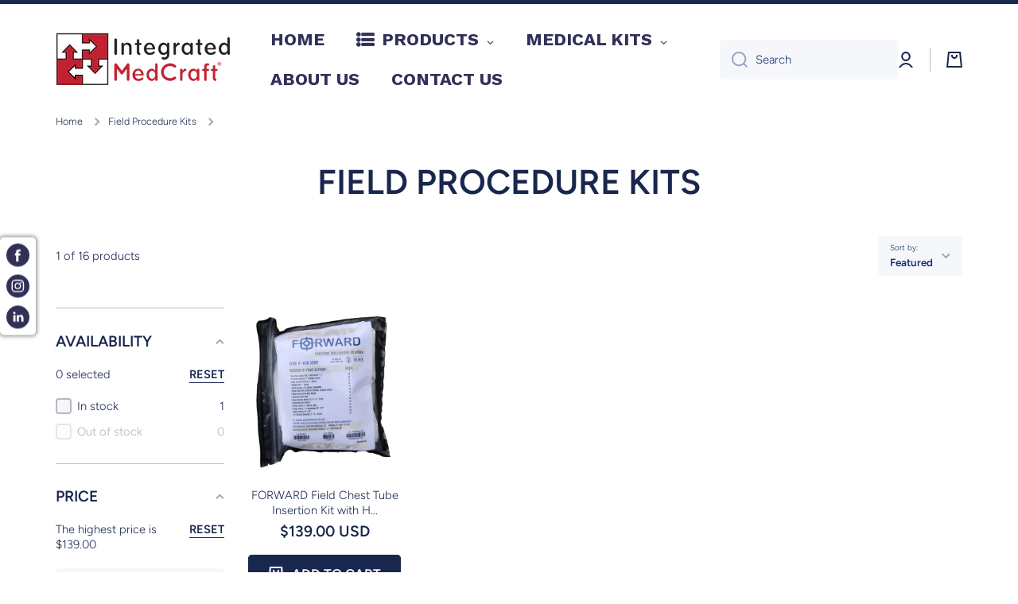

--- FILE ---
content_type: text/html; charset=utf-8
request_url: https://integratedmc.com/collections/forward-deployment-kits/field-chest-tube-insertion-kit
body_size: 37611
content:
<!doctype html>
<html class="no-js" lang="en" data-role="main">
  <head>
    <script src='//integratedmc.com/cdn/shop/t/42/assets/easy_quote_sealapps.js?v=50933261973164369131695827057' defer='defer' ></script> 
    <script id='quote_product_variants' type='application/json'>
        null
    </script>
    <script id='quote_product_selected_or_first_available_variant' type='application/json'>
        null
    </script>
    <script id='quote_product_current_id' type='application/json'>
            null
    </script>
    <meta charset="utf-8">
    <meta http-equiv="X-UA-Compatible" content="IE=edge">
    <meta name="viewport" content="width=device-width,initial-scale=1">
    <meta name="theme-color" content="">
    <link rel="canonical" href="https://integratedmc.com/collections/forward-deployment-kits/field-chest-tube-insertion-kit">
    <link rel="preconnect" href="https://cdn.shopify.com" crossorigin><link rel="icon" type="image/png" href="//integratedmc.com/cdn/shop/files/IMC_Square_Logo_32x32.jpg?v=1613714357"><link rel="preconnect" href="https://fonts.shopifycdn.com" crossorigin><title>
      Field Procedure Kits
 &ndash; tagged "Field Chest Tube Insertion Kit" &ndash; Integrated MedCraft</title>

    

    

<meta property="og:site_name" content="Integrated MedCraft">
<meta property="og:url" content="https://integratedmc.com/collections/forward-deployment-kits/field-chest-tube-insertion-kit">
<meta property="og:title" content="Field Procedure Kits">
<meta property="og:type" content="website">
<meta property="og:description" content="Providing cutting edge products, solutions and therapies that save lives, improve patient care and provide better information to our medical care providers."><meta property="og:image" content="http://integratedmc.com/cdn/shop/collections/08f1d23b4db4870b6d8ae89c247259b2.jpg?v=1638892485">
  <meta property="og:image:secure_url" content="https://integratedmc.com/cdn/shop/collections/08f1d23b4db4870b6d8ae89c247259b2.jpg?v=1638892485">
  <meta property="og:image:width" content="1069">
  <meta property="og:image:height" content="1069"><meta name="twitter:card" content="summary_large_image">
<meta name="twitter:title" content="Field Procedure Kits">
<meta name="twitter:description" content="Providing cutting edge products, solutions and therapies that save lives, improve patient care and provide better information to our medical care providers.">

    <script src="//integratedmc.com/cdn/shop/t/42/assets/constants.js?v=58251544750838685771695827024" defer="defer"></script>
    <script src="//integratedmc.com/cdn/shop/t/42/assets/pubsub.js?v=158357773527763999511695827025" defer="defer"></script>
    <script src="//integratedmc.com/cdn/shop/t/42/assets/global.js?v=74555702340260099471695827024" defer="defer"></script>
    
    <script>window.performance && window.performance.mark && window.performance.mark('shopify.content_for_header.start');</script><meta name="google-site-verification" content="bsZUe7XRxti6W-SBRHLK1m-tMFtFo-VYMdBkBT2vrtA">
<meta name="facebook-domain-verification" content="sqrputu6cwe0sq1omjvq05sue84qcu">
<meta id="shopify-digital-wallet" name="shopify-digital-wallet" content="/3552313459/digital_wallets/dialog">
<meta name="shopify-checkout-api-token" content="6c3c800b8e10e1331a6d5652aaff12b3">
<link rel="alternate" type="application/atom+xml" title="Feed" href="/collections/forward-deployment-kits/field-chest-tube-insertion-kit.atom" />
<link rel="alternate" type="application/json+oembed" href="https://integratedmc.com/collections/forward-deployment-kits/field-chest-tube-insertion-kit.oembed">
<script async="async" src="/checkouts/internal/preloads.js?locale=en-US"></script>
<link rel="preconnect" href="https://shop.app" crossorigin="anonymous">
<script async="async" src="https://shop.app/checkouts/internal/preloads.js?locale=en-US&shop_id=3552313459" crossorigin="anonymous"></script>
<script id="apple-pay-shop-capabilities" type="application/json">{"shopId":3552313459,"countryCode":"US","currencyCode":"USD","merchantCapabilities":["supports3DS"],"merchantId":"gid:\/\/shopify\/Shop\/3552313459","merchantName":"Integrated MedCraft","requiredBillingContactFields":["postalAddress","email","phone"],"requiredShippingContactFields":["postalAddress","email","phone"],"shippingType":"shipping","supportedNetworks":["visa","masterCard","amex"],"total":{"type":"pending","label":"Integrated MedCraft","amount":"1.00"},"shopifyPaymentsEnabled":true,"supportsSubscriptions":true}</script>
<script id="shopify-features" type="application/json">{"accessToken":"6c3c800b8e10e1331a6d5652aaff12b3","betas":["rich-media-storefront-analytics"],"domain":"integratedmc.com","predictiveSearch":true,"shopId":3552313459,"locale":"en"}</script>
<script>var Shopify = Shopify || {};
Shopify.shop = "integrated-medcraft.myshopify.com";
Shopify.locale = "en";
Shopify.currency = {"active":"USD","rate":"1.0"};
Shopify.country = "US";
Shopify.theme = {"name":"IMC Update 09272023","id":121551618142,"schema_name":"Minion","schema_version":"2.3.3","theme_store_id":1571,"role":"main"};
Shopify.theme.handle = "null";
Shopify.theme.style = {"id":null,"handle":null};
Shopify.cdnHost = "integratedmc.com/cdn";
Shopify.routes = Shopify.routes || {};
Shopify.routes.root = "/";</script>
<script type="module">!function(o){(o.Shopify=o.Shopify||{}).modules=!0}(window);</script>
<script>!function(o){function n(){var o=[];function n(){o.push(Array.prototype.slice.apply(arguments))}return n.q=o,n}var t=o.Shopify=o.Shopify||{};t.loadFeatures=n(),t.autoloadFeatures=n()}(window);</script>
<script>
  window.ShopifyPay = window.ShopifyPay || {};
  window.ShopifyPay.apiHost = "shop.app\/pay";
  window.ShopifyPay.redirectState = null;
</script>
<script id="shop-js-analytics" type="application/json">{"pageType":"collection"}</script>
<script defer="defer" async type="module" src="//integratedmc.com/cdn/shopifycloud/shop-js/modules/v2/client.init-shop-cart-sync_BdyHc3Nr.en.esm.js"></script>
<script defer="defer" async type="module" src="//integratedmc.com/cdn/shopifycloud/shop-js/modules/v2/chunk.common_Daul8nwZ.esm.js"></script>
<script type="module">
  await import("//integratedmc.com/cdn/shopifycloud/shop-js/modules/v2/client.init-shop-cart-sync_BdyHc3Nr.en.esm.js");
await import("//integratedmc.com/cdn/shopifycloud/shop-js/modules/v2/chunk.common_Daul8nwZ.esm.js");

  window.Shopify.SignInWithShop?.initShopCartSync?.({"fedCMEnabled":true,"windoidEnabled":true});

</script>
<script>
  window.Shopify = window.Shopify || {};
  if (!window.Shopify.featureAssets) window.Shopify.featureAssets = {};
  window.Shopify.featureAssets['shop-js'] = {"shop-cart-sync":["modules/v2/client.shop-cart-sync_QYOiDySF.en.esm.js","modules/v2/chunk.common_Daul8nwZ.esm.js"],"init-fed-cm":["modules/v2/client.init-fed-cm_DchLp9rc.en.esm.js","modules/v2/chunk.common_Daul8nwZ.esm.js"],"shop-button":["modules/v2/client.shop-button_OV7bAJc5.en.esm.js","modules/v2/chunk.common_Daul8nwZ.esm.js"],"init-windoid":["modules/v2/client.init-windoid_DwxFKQ8e.en.esm.js","modules/v2/chunk.common_Daul8nwZ.esm.js"],"shop-cash-offers":["modules/v2/client.shop-cash-offers_DWtL6Bq3.en.esm.js","modules/v2/chunk.common_Daul8nwZ.esm.js","modules/v2/chunk.modal_CQq8HTM6.esm.js"],"shop-toast-manager":["modules/v2/client.shop-toast-manager_CX9r1SjA.en.esm.js","modules/v2/chunk.common_Daul8nwZ.esm.js"],"init-shop-email-lookup-coordinator":["modules/v2/client.init-shop-email-lookup-coordinator_UhKnw74l.en.esm.js","modules/v2/chunk.common_Daul8nwZ.esm.js"],"pay-button":["modules/v2/client.pay-button_DzxNnLDY.en.esm.js","modules/v2/chunk.common_Daul8nwZ.esm.js"],"avatar":["modules/v2/client.avatar_BTnouDA3.en.esm.js"],"init-shop-cart-sync":["modules/v2/client.init-shop-cart-sync_BdyHc3Nr.en.esm.js","modules/v2/chunk.common_Daul8nwZ.esm.js"],"shop-login-button":["modules/v2/client.shop-login-button_D8B466_1.en.esm.js","modules/v2/chunk.common_Daul8nwZ.esm.js","modules/v2/chunk.modal_CQq8HTM6.esm.js"],"init-customer-accounts-sign-up":["modules/v2/client.init-customer-accounts-sign-up_C8fpPm4i.en.esm.js","modules/v2/client.shop-login-button_D8B466_1.en.esm.js","modules/v2/chunk.common_Daul8nwZ.esm.js","modules/v2/chunk.modal_CQq8HTM6.esm.js"],"init-shop-for-new-customer-accounts":["modules/v2/client.init-shop-for-new-customer-accounts_CVTO0Ztu.en.esm.js","modules/v2/client.shop-login-button_D8B466_1.en.esm.js","modules/v2/chunk.common_Daul8nwZ.esm.js","modules/v2/chunk.modal_CQq8HTM6.esm.js"],"init-customer-accounts":["modules/v2/client.init-customer-accounts_dRgKMfrE.en.esm.js","modules/v2/client.shop-login-button_D8B466_1.en.esm.js","modules/v2/chunk.common_Daul8nwZ.esm.js","modules/v2/chunk.modal_CQq8HTM6.esm.js"],"shop-follow-button":["modules/v2/client.shop-follow-button_CkZpjEct.en.esm.js","modules/v2/chunk.common_Daul8nwZ.esm.js","modules/v2/chunk.modal_CQq8HTM6.esm.js"],"lead-capture":["modules/v2/client.lead-capture_BntHBhfp.en.esm.js","modules/v2/chunk.common_Daul8nwZ.esm.js","modules/v2/chunk.modal_CQq8HTM6.esm.js"],"checkout-modal":["modules/v2/client.checkout-modal_CfxcYbTm.en.esm.js","modules/v2/chunk.common_Daul8nwZ.esm.js","modules/v2/chunk.modal_CQq8HTM6.esm.js"],"shop-login":["modules/v2/client.shop-login_Da4GZ2H6.en.esm.js","modules/v2/chunk.common_Daul8nwZ.esm.js","modules/v2/chunk.modal_CQq8HTM6.esm.js"],"payment-terms":["modules/v2/client.payment-terms_MV4M3zvL.en.esm.js","modules/v2/chunk.common_Daul8nwZ.esm.js","modules/v2/chunk.modal_CQq8HTM6.esm.js"]};
</script>
<script>(function() {
  var isLoaded = false;
  function asyncLoad() {
    if (isLoaded) return;
    isLoaded = true;
    var urls = ["https:\/\/script.pop-convert.com\/new-micro\/production.pc.min.js?unique_id=integrated-medcraft.myshopify.com\u0026shop=integrated-medcraft.myshopify.com","https:\/\/cdn.s3.pop-convert.com\/pcjs.production.min.js?unique_id=integrated-medcraft.myshopify.com\u0026shop=integrated-medcraft.myshopify.com"];
    for (var i = 0; i < urls.length; i++) {
      var s = document.createElement('script');
      s.type = 'text/javascript';
      s.async = true;
      s.src = urls[i];
      var x = document.getElementsByTagName('script')[0];
      x.parentNode.insertBefore(s, x);
    }
  };
  if(window.attachEvent) {
    window.attachEvent('onload', asyncLoad);
  } else {
    window.addEventListener('load', asyncLoad, false);
  }
})();</script>
<script id="__st">var __st={"a":3552313459,"offset":-18000,"reqid":"06eb0588-2290-483b-8c68-dc0078f6ad5a-1769004406","pageurl":"integratedmc.com\/collections\/forward-deployment-kits\/field-chest-tube-insertion-kit","u":"a3a98d222d35","p":"collection","rtyp":"collection","rid":67474391155};</script>
<script>window.ShopifyPaypalV4VisibilityTracking = true;</script>
<script id="captcha-bootstrap">!function(){'use strict';const t='contact',e='account',n='new_comment',o=[[t,t],['blogs',n],['comments',n],[t,'customer']],c=[[e,'customer_login'],[e,'guest_login'],[e,'recover_customer_password'],[e,'create_customer']],r=t=>t.map((([t,e])=>`form[action*='/${t}']:not([data-nocaptcha='true']) input[name='form_type'][value='${e}']`)).join(','),a=t=>()=>t?[...document.querySelectorAll(t)].map((t=>t.form)):[];function s(){const t=[...o],e=r(t);return a(e)}const i='password',u='form_key',d=['recaptcha-v3-token','g-recaptcha-response','h-captcha-response',i],f=()=>{try{return window.sessionStorage}catch{return}},m='__shopify_v',_=t=>t.elements[u];function p(t,e,n=!1){try{const o=window.sessionStorage,c=JSON.parse(o.getItem(e)),{data:r}=function(t){const{data:e,action:n}=t;return t[m]||n?{data:e,action:n}:{data:t,action:n}}(c);for(const[e,n]of Object.entries(r))t.elements[e]&&(t.elements[e].value=n);n&&o.removeItem(e)}catch(o){console.error('form repopulation failed',{error:o})}}const l='form_type',E='cptcha';function T(t){t.dataset[E]=!0}const w=window,h=w.document,L='Shopify',v='ce_forms',y='captcha';let A=!1;((t,e)=>{const n=(g='f06e6c50-85a8-45c8-87d0-21a2b65856fe',I='https://cdn.shopify.com/shopifycloud/storefront-forms-hcaptcha/ce_storefront_forms_captcha_hcaptcha.v1.5.2.iife.js',D={infoText:'Protected by hCaptcha',privacyText:'Privacy',termsText:'Terms'},(t,e,n)=>{const o=w[L][v],c=o.bindForm;if(c)return c(t,g,e,D).then(n);var r;o.q.push([[t,g,e,D],n]),r=I,A||(h.body.append(Object.assign(h.createElement('script'),{id:'captcha-provider',async:!0,src:r})),A=!0)});var g,I,D;w[L]=w[L]||{},w[L][v]=w[L][v]||{},w[L][v].q=[],w[L][y]=w[L][y]||{},w[L][y].protect=function(t,e){n(t,void 0,e),T(t)},Object.freeze(w[L][y]),function(t,e,n,w,h,L){const[v,y,A,g]=function(t,e,n){const i=e?o:[],u=t?c:[],d=[...i,...u],f=r(d),m=r(i),_=r(d.filter((([t,e])=>n.includes(e))));return[a(f),a(m),a(_),s()]}(w,h,L),I=t=>{const e=t.target;return e instanceof HTMLFormElement?e:e&&e.form},D=t=>v().includes(t);t.addEventListener('submit',(t=>{const e=I(t);if(!e)return;const n=D(e)&&!e.dataset.hcaptchaBound&&!e.dataset.recaptchaBound,o=_(e),c=g().includes(e)&&(!o||!o.value);(n||c)&&t.preventDefault(),c&&!n&&(function(t){try{if(!f())return;!function(t){const e=f();if(!e)return;const n=_(t);if(!n)return;const o=n.value;o&&e.removeItem(o)}(t);const e=Array.from(Array(32),(()=>Math.random().toString(36)[2])).join('');!function(t,e){_(t)||t.append(Object.assign(document.createElement('input'),{type:'hidden',name:u})),t.elements[u].value=e}(t,e),function(t,e){const n=f();if(!n)return;const o=[...t.querySelectorAll(`input[type='${i}']`)].map((({name:t})=>t)),c=[...d,...o],r={};for(const[a,s]of new FormData(t).entries())c.includes(a)||(r[a]=s);n.setItem(e,JSON.stringify({[m]:1,action:t.action,data:r}))}(t,e)}catch(e){console.error('failed to persist form',e)}}(e),e.submit())}));const S=(t,e)=>{t&&!t.dataset[E]&&(n(t,e.some((e=>e===t))),T(t))};for(const o of['focusin','change'])t.addEventListener(o,(t=>{const e=I(t);D(e)&&S(e,y())}));const B=e.get('form_key'),M=e.get(l),P=B&&M;t.addEventListener('DOMContentLoaded',(()=>{const t=y();if(P)for(const e of t)e.elements[l].value===M&&p(e,B);[...new Set([...A(),...v().filter((t=>'true'===t.dataset.shopifyCaptcha))])].forEach((e=>S(e,t)))}))}(h,new URLSearchParams(w.location.search),n,t,e,['guest_login'])})(!0,!0)}();</script>
<script integrity="sha256-4kQ18oKyAcykRKYeNunJcIwy7WH5gtpwJnB7kiuLZ1E=" data-source-attribution="shopify.loadfeatures" defer="defer" src="//integratedmc.com/cdn/shopifycloud/storefront/assets/storefront/load_feature-a0a9edcb.js" crossorigin="anonymous"></script>
<script crossorigin="anonymous" defer="defer" src="//integratedmc.com/cdn/shopifycloud/storefront/assets/shopify_pay/storefront-65b4c6d7.js?v=20250812"></script>
<script data-source-attribution="shopify.dynamic_checkout.dynamic.init">var Shopify=Shopify||{};Shopify.PaymentButton=Shopify.PaymentButton||{isStorefrontPortableWallets:!0,init:function(){window.Shopify.PaymentButton.init=function(){};var t=document.createElement("script");t.src="https://integratedmc.com/cdn/shopifycloud/portable-wallets/latest/portable-wallets.en.js",t.type="module",document.head.appendChild(t)}};
</script>
<script data-source-attribution="shopify.dynamic_checkout.buyer_consent">
  function portableWalletsHideBuyerConsent(e){var t=document.getElementById("shopify-buyer-consent"),n=document.getElementById("shopify-subscription-policy-button");t&&n&&(t.classList.add("hidden"),t.setAttribute("aria-hidden","true"),n.removeEventListener("click",e))}function portableWalletsShowBuyerConsent(e){var t=document.getElementById("shopify-buyer-consent"),n=document.getElementById("shopify-subscription-policy-button");t&&n&&(t.classList.remove("hidden"),t.removeAttribute("aria-hidden"),n.addEventListener("click",e))}window.Shopify?.PaymentButton&&(window.Shopify.PaymentButton.hideBuyerConsent=portableWalletsHideBuyerConsent,window.Shopify.PaymentButton.showBuyerConsent=portableWalletsShowBuyerConsent);
</script>
<script data-source-attribution="shopify.dynamic_checkout.cart.bootstrap">document.addEventListener("DOMContentLoaded",(function(){function t(){return document.querySelector("shopify-accelerated-checkout-cart, shopify-accelerated-checkout")}if(t())Shopify.PaymentButton.init();else{new MutationObserver((function(e,n){t()&&(Shopify.PaymentButton.init(),n.disconnect())})).observe(document.body,{childList:!0,subtree:!0})}}));
</script>
<link id="shopify-accelerated-checkout-styles" rel="stylesheet" media="screen" href="https://integratedmc.com/cdn/shopifycloud/portable-wallets/latest/accelerated-checkout-backwards-compat.css" crossorigin="anonymous">
<style id="shopify-accelerated-checkout-cart">
        #shopify-buyer-consent {
  margin-top: 1em;
  display: inline-block;
  width: 100%;
}

#shopify-buyer-consent.hidden {
  display: none;
}

#shopify-subscription-policy-button {
  background: none;
  border: none;
  padding: 0;
  text-decoration: underline;
  font-size: inherit;
  cursor: pointer;
}

#shopify-subscription-policy-button::before {
  box-shadow: none;
}

      </style>
<script id="sections-script" data-sections="main-collection-product-grid,footer" defer="defer" src="//integratedmc.com/cdn/shop/t/42/compiled_assets/scripts.js?v=2709"></script>
<script>window.performance && window.performance.mark && window.performance.mark('shopify.content_for_header.end');</script>

    
    <style data-shopify>    
      @font-face {
  font-family: Figtree;
  font-weight: 300;
  font-style: normal;
  font-display: swap;
  src: url("//integratedmc.com/cdn/fonts/figtree/figtree_n3.e4cc0323f8b9feb279bf6ced9d868d88ce80289f.woff2") format("woff2"),
       url("//integratedmc.com/cdn/fonts/figtree/figtree_n3.db79ac3fb83d054d99bd79fccf8e8782b5cf449e.woff") format("woff");
}

@font-face {
  font-family: Figtree;
  font-weight: 600;
  font-style: normal;
  font-display: swap;
  src: url("//integratedmc.com/cdn/fonts/figtree/figtree_n6.9d1ea52bb49a0a86cfd1b0383d00f83d3fcc14de.woff2") format("woff2"),
       url("//integratedmc.com/cdn/fonts/figtree/figtree_n6.f0fcdea525a0e47b2ae4ab645832a8e8a96d31d3.woff") format("woff");
}

@font-face {
  font-family: Figtree;
  font-weight: 300;
  font-style: italic;
  font-display: swap;
  src: url("//integratedmc.com/cdn/fonts/figtree/figtree_i3.914abbe7a583759f0a18bf02652c9ee1f4bb1c6d.woff2") format("woff2"),
       url("//integratedmc.com/cdn/fonts/figtree/figtree_i3.3d7354f07ddb3c61082efcb69896c65d6c00d9fa.woff") format("woff");
}

      @font-face {
  font-family: Figtree;
  font-weight: 600;
  font-style: italic;
  font-display: swap;
  src: url("//integratedmc.com/cdn/fonts/figtree/figtree_i6.702baae75738b446cfbed6ac0d60cab7b21e61ba.woff2") format("woff2"),
       url("//integratedmc.com/cdn/fonts/figtree/figtree_i6.6b8dc40d16c9905d29525156e284509f871ce8f9.woff") format("woff");
}

      @font-face {
  font-family: Figtree;
  font-weight: 600;
  font-style: normal;
  font-display: swap;
  src: url("//integratedmc.com/cdn/fonts/figtree/figtree_n6.9d1ea52bb49a0a86cfd1b0383d00f83d3fcc14de.woff2") format("woff2"),
       url("//integratedmc.com/cdn/fonts/figtree/figtree_n6.f0fcdea525a0e47b2ae4ab645832a8e8a96d31d3.woff") format("woff");
}

    
      :root {
    	--duration-short: .2s;
        --duration-medium: .3s;
    	--duration-large: .5s;
    	--animation-bezier: ease;
    	--zoom-animation-bezier: cubic-bezier(.15,.75,.5,1);
    
        --animation-type: cubic-bezier(0, 0, 0.3, 1);
        --animation-time: .5s;

        --product-thumbnail_move-up: 0.35s;
        --product-thumbnail_move-up_type: linear;
        --product-thumbnail-button_opacity_hover: 0.15s;
        --product-thumbnail-button_opacity_over: 0.3s;
        --product-thumbnail-button_opacity_type: linear;
        --product-thumbnail-button_move: 0.35s;
        --product-thumbnail-button_move_type: linear;

        --font-heading-family: Figtree, sans-serif;
        --font-heading-style: normal;
        --font-heading-weight: 600;
    
        --font-body-family: Figtree, sans-serif;
        --font-body-style: normal;
        --font-body-weight: 300;
    	--font-body-bold-weight: 600;
    	--font-button-weight: 600;
    
    	--font-heading-scale: 1.2;
        --font-body-scale: 1.05;
    
        --font-body-size: calc(16px * var(--font-body-scale));
        --font-body-line-height: 130%;
        --font-body2-size: calc(14px * var(--font-body-scale));
        --font-body2-line-height: 130%;
        --font-body3-size: calc(12px * var(--font-body-scale));
        --font-body3-line-height: 130%;
        --font-body4-size: calc(10px * var(--font-body-scale));
        --font-body4-line-height: 130%;

        --color-body-background: #ffffff;
        --color-secondary-background: #ffffff;
      	--color-section-background: var(--color-secondary-background);--color-simple-dropdown: #ffffff;
    	--color-vertical-menu-dropdown: #ffffff;

        --color-base:#19274e;
    	--color-base-rgb: 25, 39, 78;
        --color-accent:#19274e;
        --color-subheading: var(--color-accent);
        --color-text-link:#0568d6;

        --color-price: #1c316d;
        --color-old-price: #d20404;
        --color-lines-borders: rgba(25, 39, 78, 0.3);
        --color-input-background: #f6f7fa;
        --color-input-text: #142c73;
        --color-input-background-active: var(--color-body-background);
        --opacity-icons: 0.4;

    	--mobile-focus-color: rgba(25, 39, 78, 0.04);

    	--shadow: 0px 4px 20px rgba(22, 19, 69, 0.13);--auto-text-color-button-light:#ffffff;
    	--auto-text-color-button-dark:var(--color-base);
    	--auto-input-color-active-border-light: rgba(255,255,255,0.3);
    	--auto-input-color-active-border-dark:rgba(var(--color-base-rgb),0.3);--auto-text-color-input-light:#ffffff;
    	--auto-text-color-input-dark:var(--color-input-text);--auto-text-color-accent: #ffffff
   		
;--auto-text-color--with-base-color: #ffffff;--radius: 5px;
    	--radius-input: 5px;
    	--radius-button: 5px;
    	--radius-badge:3px;
    	--radius-checkbox:4px;

        --color-badge-1:#d20404;--color-badge-1-text: var(--auto-text-color-button-light);--color-badge-2:#ef6c00;--color-badge-2-text: var(--auto-text-color-button-light);--color-badge-3:#142c73;--color-badge-3-text: var(--auto-text-color-button-light);--color-free-delivery-bar: #aac8e8;
      
    	--color-error: #d20404;
    
        --form_field-height: 50px;

        --page-width: 1300px;
        --page-padding: 20px;

        --sections-top-spacing: 100px;
    	--sections-top-spacing-mobile: 80px;
		--sections-top-spacing--medium: 80px;
    	--sections-top-spacing--medium-mobile: 60px;
		--sections-top-spacing--small: 40px;
    	--sections-top-spacing--small-mobile: 40px;

        --padding1: 10px;
        --padding2: 20px;
        --padding3: 30px;
        --padding4: 40px;
    	--padding5: 60px;
      }

      *,
      *::before,
      *::after {
      	box-sizing: border-box;
      }
      html {
        box-sizing: border-box;
        height: 100%;
     	-webkit-tap-highlight-color: transparent;
    	scroll-behavior: smooth;
      }
      body {
        display: grid;
        grid-template-rows: auto auto 1fr auto;
        grid-template-columns: 100%;
        min-height: 100%;
        margin: 0;
        font-size: var(--font-body-size);
        line-height: var(--font-body-line-height);
        color: var(--color-base);
    	background: var(--color-body-background);
        font-family: var(--font-body-family);
        font-style: var(--font-body-style);
        font-weight: var(--font-body-weight);
        -webkit-text-size-adjust: none;
    	text-size-adjust: none;
    	overflow-x: hidden;
      }.btn{
        --background: var(--color-accent);--color: var(--auto-text-color-button-light);
    	--fill: var(--auto-text-color-button-light);}.btn--secondary{
        --background: var(--color-base);--color: var(--auto-text-color-button-light);
    	--fill: var(--auto-text-color-button-light);}
    
    .visually-hidden {
      position: absolute!important;
      overflow: hidden;
      margin: -1px;
      border: 0;
      clip: rect(0 0 0 0);
      word-wrap: normal!important;
    }
    .visually-hidden:not(:focus),
    .visually-hidden:not(:focus-visible){
      width: 1px;
      height: 1px;
      padding: 0;
    }
    .announcement-bar{
      opacity:0;
    }
    .popup-modal{
      display: none;
    }.product__information b,
    .variants-label,
    table thead th,
    h1,h2,h3,h4,h5,h6,.h1,.h2,.h3,.h4,.h5,.h6{
      text-transform: uppercase;
    }
    .cart-item__heading{
      text-transform: none;
    }.btn:not(.btn_border), .btn-small, .btn-medium{
      text-transform: uppercase;
    }</style>

    <link href="//integratedmc.com/cdn/shop/t/42/assets/base.css?v=27721003837439574441695827058" rel="stylesheet" type="text/css" media="all" />
    
<link rel="preload" as="font" href="//integratedmc.com/cdn/fonts/figtree/figtree_n3.e4cc0323f8b9feb279bf6ced9d868d88ce80289f.woff2" type="font/woff2" crossorigin><link rel="preload" as="font" href="//integratedmc.com/cdn/fonts/figtree/figtree_n6.9d1ea52bb49a0a86cfd1b0383d00f83d3fcc14de.woff2" type="font/woff2" crossorigin><link rel="stylesheet" href="//integratedmc.com/cdn/shop/t/42/assets/component-predictive-search.css?v=169156080147452933411695827024" media="print" onload="this.media='all'"><script>
      document.documentElement.className = document.documentElement.className.replace('no-js', 'js');
      if (Shopify.designMode) {
        document.documentElement.classList.add('shopify-design-mode');
      }
      document.addEventListener("DOMContentLoaded", function(event) {
        document.documentElement.classList.add('dom-loaded');
        setTimeout(function(){document.querySelector('footer').classList.add('footer-loaded')}, 700);
      });
    </script>
  <!-- BEGIN app block: shopify://apps/globo-mega-menu/blocks/app-embed/7a00835e-fe40-45a5-a615-2eb4ab697b58 -->
<link href="//cdn.shopify.com/extensions/019b6e53-04e2-713c-aa06-5bced6079bf6/menufrontend-304/assets/main-navigation-styles.min.css" rel="stylesheet" type="text/css" media="all" />
<link href="//cdn.shopify.com/extensions/019b6e53-04e2-713c-aa06-5bced6079bf6/menufrontend-304/assets/theme-styles.min.css" rel="stylesheet" type="text/css" media="all" />
<script type="text/javascript" hs-ignore data-cookieconsent="ignore" data-ccm-injected>
document.getElementsByTagName('html')[0].classList.add('globo-menu-loading');
window.GloboMenuConfig = window.GloboMenuConfig || {}
window.GloboMenuConfig.curLocale = "en";
window.GloboMenuConfig.shop = "integrated-medcraft.myshopify.com";
window.GloboMenuConfig.GloboMenuLocale = "en";
window.GloboMenuConfig.locale = "en";
window.menuRootUrl = "";
window.GloboMenuCustomer = false;
window.GloboMenuAssetsUrl = 'https://cdn.shopify.com/extensions/019b6e53-04e2-713c-aa06-5bced6079bf6/menufrontend-304/assets/';
window.GloboMenuFilesUrl = '//integratedmc.com/cdn/shop/files/';
window.GloboMenuLinklists = {"main-menu": [{'url' :"\/", 'title': "Home"},{'url' :"\/collections\/all", 'title': "Products"},{'url' :"\/search", 'title': "Featured Products"},{'url' :"\/pages\/contact-us", 'title': "Contact Us"}],"footer": [{'url' :"\/pages\/terms-and-conditions", 'title': "Terms and Conditions"},{'url' :"\/pages\/privacy-policy", 'title': "Privacy Policy"},{'url' :"\/pages\/account-guidelines", 'title': "Account Guidelines"},{'url' :"\/pages\/returns-and-refund-policy", 'title': "Returns and Refund Policy"},{'url' :"https:\/\/cdn.shopify.com\/s\/files\/1\/0035\/5231\/3459\/files\/NEW_CUSTOMER_ACCOUNT_INFORMATION_FORM_04282023.pdf?v=1682963503", 'title': "New Account Application"},{'url' :"https:\/\/cdn.shopify.com\/s\/files\/1\/0035\/5231\/3459\/files\/Integrated_MedCraft_License_Authorization_Updated_022025_3.pdf?v=1764868142", 'title': "Physician Authorization"},{'url' :"\/pages\/shipping-policy", 'title': "Shipping Policy"}],"featured-products": [{'url' :"\/collections\/copilot-vl", 'title': "CoPilot VL+"},{'url' :"\/collections\/ct-7-ct-6-leg-traction-splint", 'title': "CT-7 \u0026 CT-6 Leg Traction Splint"},{'url' :"\/collections\/chest-seals-halo-seal-halo-vent-and-halo-xl", 'title': "Halo Seal, Halo Vent and Halo XL"},{'url' :"\/collections\/histoacryl-skin-adhesive", 'title': "Histoacryl Skin Adhesive"},{'url' :"\/collections\/infrascanner-2000", 'title': "Infrascanner 2000"},{'url' :"\/collections\/nonin-co-pilot-multi-parameter-system", 'title': "Nonin CO-Pilot Multi-Parameter System"},{'url' :"\/collections\/nonin-fingertip-pulse-oximeters", 'title': "Nonin Pulse Oximeters"},{'url' :"\/collections\/vein-lite", 'title': "Veinlite"},{'url' :"\/collections\/sam-io", 'title': "Sam IO"},{'url' :"\/collections\/t-ring-digit-tourniquet-and-wound-closure", 'title': "T-Ring Digit Tourniquet and Wound Closure"},{'url' :"\/collections\/xstat", 'title': "XSTAT"}],"contact-us": [{'url' :"\/pages\/contact-us", 'title': "Contact Us"}],"sidebar-menu": [{'url' :"\/collections\/ifak-supplies", 'title': "IFAK Supplies"},{'url' :"\/collections\/airway-management", 'title': "Airway Management"},{'url' :"\/collections\/drug-administration", 'title': "Drug \u0026 IV Administration"},{'url' :"\/collections\/forward-deployment-kits", 'title': "Field Procedure Kits"},{'url' :"\/collections\/patient-handling", 'title': "Patient Handling"},{'url' :"\/collections\/patient-monitoring", 'title': "Patient Monitoring \u0026 Diagnostics"},{'url' :"\/collections\/personal-protection", 'title': "Personal Protection"},{'url' :"\/collections\/simulation-and-training", 'title': "Simulation and Training"},{'url' :"\/collections\/splinting-and-immobilization", 'title': "Splinting and Immobilization"},{'url' :"\/collections\/trauma-tools", 'title': "Trauma Tools"},{'url' :"\/collections\/wound-management", 'title': "Wound Management"}],"company-information": [{'url' :"\/pages\/about-us", 'title': "About Us"},{'url' :"\/pages\/capabilities-statement", 'title': "Capabilities Brief"},{'url' :"\/pages\/federal-contracts", 'title': "Federal Contracts"}],"customer-account-main-menu": [{'url' :"\/", 'title': "Shop"},{'url' :"https:\/\/shopify.com\/3552313459\/account\/orders?locale=en\u0026region_country=US", 'title': "Orders"}]}
window.GloboMenuConfig.is_app_embedded = true;
window.showAdsInConsole = true;
</script>
<link href="//cdn.shopify.com/extensions/019b6e53-04e2-713c-aa06-5bced6079bf6/menufrontend-304/assets/font-awesome.min.css" rel="stylesheet" type="text/css" media="all" />


<script hs-ignore data-cookieconsent="ignore" data-ccm-injected type="text/javascript">
  window.GloboMenus = window.GloboMenus || [];
  var menuKey = 14497;
  window.GloboMenus[menuKey] = window.GloboMenus[menuKey] || {};
  window.GloboMenus[menuKey].id = menuKey;window.GloboMenus[menuKey].replacement = {"type":"nav","main_menu":"main-menu","mobile_menu":"main-menu"};window.GloboMenus[menuKey].type = "main";
  window.GloboMenus[menuKey].schedule = null;
  window.GloboMenus[menuKey].settings ={"font":{"tab_fontsize":"18","menu_fontsize":"22","tab_fontfamily":"Work Sans","tab_fontweight":"500","menu_fontfamily":"Work Sans","menu_fontweight":"700","tab_fontfamily_2":"Lato","menu_fontfamily_2":"Lato","submenu_text_fontsize":"16","tab_fontfamily_custom":false,"menu_fontfamily_custom":false,"submenu_text_fontfamily":"Work Sans","submenu_text_fontweight":"400","submenu_heading_fontsize":"16","submenu_text_fontfamily_2":"Arimo","submenu_heading_fontfamily":"Work Sans","submenu_heading_fontweight":"600","submenu_description_fontsize":"14","submenu_heading_fontfamily_2":"Bitter","submenu_description_fontfamily":"Work Sans","submenu_description_fontweight":"400","submenu_text_fontfamily_custom":false,"submenu_description_fontfamily_2":"Indie Flower","submenu_heading_fontfamily_custom":false,"submenu_description_fontfamily_custom":false},"color":{"menu_text":"rgba(49, 48, 87, 1)","menu_border":"rgba(15, 15, 15, 0.96)","submenu_text":"rgba(0, 0, 0, 1)","atc_text_color":"#FFFFFF","submenu_border":"#d1d1d1","menu_background":"rgba(0, 0, 0, 0)","menu_text_hover":"rgba(153, 0, 0, 1)","sale_text_color":"#ffffff","submenu_heading":"rgba(153, 0, 0, 1)","tab_heading_color":"rgba(153, 0, 0, 1)","soldout_text_color":"#757575","submenu_background":"#ffffff","submenu_text_hover":"#000000","submenu_description":"rgba(153, 0, 0, 1)","atc_background_color":"#1F1F1F","atc_text_color_hover":"#FFFFFF","tab_background_hover":"#d9d9d9","menu_background_hover":"rgba(255, 255, 255, 1)","sale_background_color":"rgba(62, 108, 236, 1)","soldout_background_color":"#d5d5d5","tab_heading_active_color":"#000000","submenu_description_hover":"rgba(0, 0, 0, 1)","atc_background_color_hover":"#000000"},"general":{"align":"left","login":true,"border":false,"logout":false,"search":true,"account":false,"trigger":"hover","register":false,"atcButton":false,"indicators":true,"responsive":"768","transition":"fade","menu_padding":"20","carousel_loop":true,"mobile_border":true,"mobile_trigger":"click_toggle","submenu_border":false,"tab_lineheight":"50","menu_lineheight":"50","lazy_load_enable":false,"transition_delay":"200","transition_speed":"200","carousel_auto_play":true,"dropdown_lineheight":"50","linklist_lineheight":"30","mobile_sticky_header":true,"desktop_sticky_header":false,"mobile_hide_linklist_submenu":false},"language":{"name":"Name","sale":"Sale","send":"Send","view":"View details","email":"Email","phone":"Phone Number","search":"Search for...","message":"Message","sold_out":"Sold out","add_to_cart":"Add to cart"}};
  window.GloboMenus[menuKey].itemsLength = 5;
</script><script type="template/html" id="globoMenu14497HTML"><ul class="gm-menu gm-menu-14497 gm-mobile-bordered gm-has-retractor gm-submenu-align-left gm-menu-trigger-hover gm-transition-fade" data-menu-id="14497" data-transition-speed="200" data-transition-delay="200">
<li data-gmmi="0" data-gmdi="0" class="gm-item gm-level-0"><a class="gm-target" title="HOME" href="/"><span class="gm-text">HOME</span></a></li>

<li data-gmmi="1" data-gmdi="1" class="gm-item gm-level-0 gm-has-submenu gm-submenu-aliexpress gm-submenu-align-full"><a class="gm-target" title="PRODUCTS"><i class="gm-icon fa fa-list-ul"></i><span class="gm-text">PRODUCTS</span><span class="gm-retractor"></span></a><div 
      class="gm-submenu gm-aliexpress" 
      style=""
    ><div style="" class="submenu-background"></div>
      <ul class="gm-grid">
<li class="gm-item gm-grid-item gmcol-full gm-has-submenu">
    <div class="gm-tabs gm-tabs-top"><ul class="gm-tab-links">
<li class="gm-item gm-has-submenu gm-active" data-tab-index="0"><a class="gm-target" title="Shop by Category"><span class="gm-text">Shop by Category</span><span class="gm-retractor"></span></a></li>
<li class="gm-item gm-has-submenu" data-tab-index="1"><a class="gm-target" title="Shop by Brand"><span class="gm-text">Shop by Brand</span><span class="gm-retractor"></span></a></li>
<li class="gm-item" data-tab-index="2"><a class="gm-target" title="TAA Compliant Products" href="/collections/taa-compliant-products"><span class="gm-text">TAA Compliant Products</span></a></li></ul>
    <ul class="gm-tab-contents">
<li data-tab-index="0" class="gm-tab-content hc gm-active"><ul class="gm-tab-panel">
<li class="gm-item gm-grid-item gmcol-3 gm-has-submenu"><ul style="--columns:1" class="gm-links">
<li class="gm-item gm-heading"><a class="gm-target" title="IFAK Supplies" href="/collections/ifak-supplies"><span class="gm-text">IFAK Supplies</span></a>
</li>
<li class="gm-item"><a class="gm-target" title="Tourniquets" href="/collections/tourniquets"><span class="gm-text">Tourniquets</span></a>
</li>
<li class="gm-item"><a class="gm-target" title="Chest Seals" href="/collections/chest-seals"><span class="gm-text">Chest Seals</span></a>
</li>
<li class="gm-item"><a class="gm-target" title="Hemostatic Agents" href="/collections/hemostatic-agents"><span class="gm-text">Hemostatic Agents</span></a>
</li>
<li class="gm-item"><a class="gm-target" title="Gauze / Compressed Gauze" href="/collections/gauze-compressed-guaze"><span class="gm-text">Gauze / Compressed Gauze</span></a>
</li>
<li class="gm-item"><a class="gm-target" title="Trauma Dressings / Compression Wraps" href="/collections/compression-elastic-wraps"><span class="gm-text">Trauma Dressings / Compression Wraps</span></a>
</li>
<li class="gm-item"><a class="gm-target" title="Trauma Tools" href="/collections/trauma-tools"><span class="gm-text">Trauma Tools</span></a>
</li>
<li class="gm-item"><a class="gm-target" title="Zanfel" href="/collections/zanfel"><span class="gm-text">Zanfel</span></a>
</li></ul>
</li>
<li class="gm-item gm-grid-item gmcol-3 gm-has-submenu"><ul style="--columns:1" class="gm-links">
<li class="gm-item gm-heading"><a class="gm-target" title="Airway Management" target="_blank" href="/collections/airway-management"><span class="gm-text">Airway Management</span></a>
</li>
<li class="gm-item"><a class="gm-target" title="Airways" href="/collections/airways"><span class="gm-text">Airways</span></a>
</li>
<li class="gm-item"><a class="gm-target" title="Nasal Pharyngeal Airway (NPA)" href="/collections/nasal-pharyngeal-airway-npa"><span class="gm-text">Nasal Pharyngeal Airway (NPA)</span></a>
</li>
<li class="gm-item"><a class="gm-target" title="Bag Valve Masks (BVM) and Accessories" href="/collections/bag-valve-masks-bvm"><span class="gm-text">Bag Valve Masks (BVM) and Accessories</span></a>
</li>
<li class="gm-item"><a class="gm-target" title="Endotracheal Tubes (ET Tubes)" href="/collections/endotracheal-tubes-et-tubes"><span class="gm-text">Endotracheal Tubes (ET Tubes)</span></a>
</li>
<li class="gm-item"><a class="gm-target" title="Intubation Devices, Blades &amp; Stylets" href="/collections/intubation-devices-blades-stylets"><span class="gm-text">Intubation Devices, Blades & Stylets</span></a>
</li>
<li class="gm-item"><a class="gm-target" title="Surgical Airway Kits" href="/collections/surgical-airway-kits"><span class="gm-text">Surgical Airway Kits</span></a>
</li>
<li class="gm-item"><a class="gm-target" title="Suction" href="/collections/suction"><span class="gm-text">Suction</span></a>
</li>
<li class="gm-item"><a class="gm-target" title="Airway Trainers" href="/collections/airway-trainers"><span class="gm-text">Airway Trainers</span></a>
</li></ul>
</li>
<li class="gm-item gm-grid-item gmcol-3 gm-has-submenu"><ul style="--columns:1" class="gm-links">
<li class="gm-item gm-heading"><a class="gm-target" title="Transfusion &amp; Med Delivery" href="/collections/transfusion-and-medication-delivery"><span class="gm-text">Transfusion & Med Delivery</span></a>
</li>
<li class="gm-item"><a class="gm-target" title="Administration Sets" href="/collections/administration-sets"><span class="gm-text">Administration Sets</span></a>
</li>
<li class="gm-item"><a class="gm-target" title="Intraosseous Infusion (IO)" href="/collections/intraosseous-infusion"><span class="gm-text">Intraosseous Infusion (IO)</span></a>
</li>
<li class="gm-item"><a class="gm-target" title="Blood Transfusion" href="/collections/blood-transfusion"><span class="gm-text">Blood Transfusion</span></a>
</li>
<li class="gm-item"><a class="gm-target" title="IV Start Kits" href="/collections/iv-start-kits"><span class="gm-text">IV Start Kits</span></a>
</li>
<li class="gm-item"><a class="gm-target" title="Vein Finders" href="/collections/vein-finders"><span class="gm-text">Vein Finders</span></a>
</li>
<li class="gm-item"><a class="gm-target" title="Nasal Drug Delivery" href="/collections/nasal-drug-delivery"><span class="gm-text">Nasal Drug Delivery</span></a>
</li>
<li class="gm-item"><a class="gm-target" title="Sharps Containers" href="/collections/sharps-containers"><span class="gm-text">Sharps Containers</span></a>
</li></ul>
</li>
<li class="gm-item gm-grid-item gmcol-3">
    <div class="gm-image"  style="--gm-item-image-width:auto">
      <a title="Free Shipping on Orders Greater than $150.00" href=""><img
            
            data-sizes="auto"
            src="//integratedmc.com/cdn/shop/files/1638822163_0_2048x.jpg?v=12683092429256579113"
            width=""
            height=""
            data-widths="[40, 100, 140, 180, 250, 260, 275, 305, 440, 610, 720, 930, 1080, 1200, 1640, 2048]"
            class=""
            alt="Free Shipping on Orders Greater than $150.00"
            title="Free Shipping on Orders Greater than $150.00"
          /><div class="gm-target gm-jc-center">
          <span class="gm-text">
            Free Shipping on Orders Greater than $150.00
<span class="gm-description">10% off your first order with discount code USA!</span></span>
        </div></a>
    </div>
  </li>
<li class="gm-item gm-grid-item gmcol-3 gm-has-submenu"><ul style="--columns:1" class="gm-links">
<li class="gm-item gm-heading"><a class="gm-target" title="Splinting / Immobilization" href="/collections/splinting-and-immobilization"><span class="gm-text">Splinting / Immobilization</span></a>
</li>
<li class="gm-item"><a class="gm-target" title="APLS Litters and Absorbent Products" href="/collections/apls"><span class="gm-text">APLS Litters and Absorbent Products</span></a>
</li>
<li class="gm-item"><a class="gm-target" title="Traction Devices" href="/collections/traction-devices"><span class="gm-text">Traction Devices</span></a>
</li>
<li class="gm-item"><a class="gm-target" title="Patient Warming" href="/collections/patient-warming"><span class="gm-text">Patient Warming</span></a>
</li>
<li class="gm-item"><a class="gm-target" title="Pelvic Stabilization" href="/collections/pelvic-stabilization"><span class="gm-text">Pelvic Stabilization</span></a>
</li>
<li class="gm-item"><a class="gm-target" title="Splinting Material" href="/collections/splinting-material"><span class="gm-text">Splinting Material</span></a>
</li>
<li class="gm-item"><a class="gm-target" title="Casting Material" href="/collections/casting-material"><span class="gm-text">Casting Material</span></a>
</li></ul>
</li>
<li class="gm-item gm-grid-item gmcol-3 gm-has-submenu"><ul style="--columns:1" class="gm-links">
<li class="gm-item gm-heading"><a class="gm-target" title="Monitoring &amp; Diagnostics" href="/collections/monitoring-and-diagnostics"><span class="gm-text">Monitoring & Diagnostics</span></a>
</li>
<li class="gm-item"><a class="gm-target" title="Pulse Oximeters" href="/collections/pulse-oximeters"><span class="gm-text">Pulse Oximeters</span></a>
</li>
<li class="gm-item"><a class="gm-target" title="Infrascanner" href="/collections/brain-hematoma-detection"><span class="gm-text">Infrascanner</span></a>
</li>
<li class="gm-item"><a class="gm-target" title="Manual Diagnostic Tools" href="/collections/manual-diagnostic-tools"><span class="gm-text">Manual Diagnostic Tools</span></a>
</li></ul>
</li>
<li class="gm-item gm-grid-item gmcol-3 gm-has-submenu"><ul style="--columns:1" class="gm-links">
<li class="gm-item gm-heading"><a class="gm-target" title="Hemorrhage Control and Trauma" href="/collections/hemorrhage-control-an-trauma"><span class="gm-text">Hemorrhage Control and Trauma</span></a>
</li>
<li class="gm-item"><a class="gm-target" title="Tourniquets" href="/collections/tourniquets"><span class="gm-text">Tourniquets</span></a>
</li>
<li class="gm-item"><a class="gm-target" title="Chest Seals" href="/collections/chest-seals"><span class="gm-text">Chest Seals</span></a>
</li>
<li class="gm-item"><a class="gm-target" title="Trauma Dressings / Compression Wraps" href="/collections/compression-elastic-wraps"><span class="gm-text">Trauma Dressings / Compression Wraps</span></a>
</li>
<li class="gm-item"><a class="gm-target" title="Gauze / Compressed Gauze" href="/collections/gauze-compressed-guaze"><span class="gm-text">Gauze / Compressed Gauze</span></a>
</li>
<li class="gm-item"><a class="gm-target" title="Hemostatic Agents" href="/collections/hemostatic-agents"><span class="gm-text">Hemostatic Agents</span></a>
</li>
<li class="gm-item"><a class="gm-target" title="Burn Dressings" href="/collections/burn-dressings"><span class="gm-text">Burn Dressings</span></a>
</li>
<li class="gm-item"><a class="gm-target" title="Surgical Kits and Supplies" href="/collections/surgical-kits-and-supplies"><span class="gm-text">Surgical Kits and Supplies</span></a>
</li>
<li class="gm-item"><a class="gm-target" title="Tape" href="/collections/tape"><span class="gm-text">Tape</span></a>
</li></ul>
</li>
<li class="gm-item gm-grid-item gmcol-3 gm-has-submenu"><ul style="--columns:1" class="gm-links">
<li class="gm-item gm-heading"><a class="gm-target" title="Training Supplies and Manikins" href="/collections/training-supplies-and-manikins"><span class="gm-text">Training Supplies and Manikins</span></a>
</li>
<li class="gm-item"><a class="gm-target" title="Phokus Wound Packing Trainers" href="/collections/phokus-research-group"><span class="gm-text">Phokus Wound Packing Trainers</span></a>
</li>
<li class="gm-item"><a class="gm-target" title="TrueClot" href="/collections/trueclot"><span class="gm-text">TrueClot</span></a>
</li>
<li class="gm-item"><a class="gm-target" title="XSTAT Training Supplies" href="/collections/xstat-training-supplies"><span class="gm-text">XSTAT Training Supplies</span></a>
</li>
<li class="gm-item"><a class="gm-target" title="Airway Trainers" href="/collections/airway-trainers"><span class="gm-text">Airway Trainers</span></a>
</li>
<li class="gm-item"><a class="gm-target" title="Hemorrhage Training Aids" href="/collections/hemorrhage"><span class="gm-text">Hemorrhage Training Aids</span></a>
</li>
<li class="gm-item"><a class="gm-target" title="Weighted Manikins" href="/collections/weighted-manikins"><span class="gm-text">Weighted Manikins</span></a>
</li></ul>
</li></ul>
</li>
<li data-tab-index="1" class="gm-tab-content hc"><ul class="gm-tab-panel">
<li class="gm-item gm-grid-item gmcol-3 gm-has-submenu"><ul style="--columns:1" class="gm-links">
<li class="gm-item gm-heading"><a class="gm-target" title="HALO" href="/collections/chest-seals-halo-seal-halo-vent-and-halo-xl"><span class="gm-text">HALO</span></a>
</li>
<li class="gm-item"><a class="gm-target" title="Halo Seal" href="/collections/halo-occlusive"><span class="gm-text">Halo Seal</span></a>
</li>
<li class="gm-item"><a class="gm-target" title="Halo Vented Seal" href="/collections/halo-vented"><span class="gm-text">Halo Vented Seal</span></a>
</li></ul>
</li>
<li class="gm-item gm-grid-item gmcol-3 gm-has-submenu"><ul style="--columns:1" class="gm-links">
<li class="gm-item gm-heading"><a class="gm-target" title="REVMEDX" href="/collections/revmedx"><span class="gm-text">REVMEDX</span></a>
</li>
<li class="gm-item"><a class="gm-target" title="XSTAT" href="/collections/xstat"><span class="gm-text">XSTAT</span></a>
</li>
<li class="gm-item"><a class="gm-target" title="TX Tourniquets" href="/collections/tx-tourniquets"><span class="gm-text">TX Tourniquets</span></a>
</li>
<li class="gm-item"><a class="gm-target" title="AirWrap" href="/collections/airwrap"><span class="gm-text">AirWrap</span></a>
</li>
<li class="gm-item"><a class="gm-target" title="XSTAT Training Supplies" href="/collections/xstat-training-supplies"><span class="gm-text">XSTAT Training Supplies</span></a>
</li></ul>
</li>
<li class="gm-item gm-grid-item gmcol-3 gm-has-submenu"><ul style="--columns:1" class="gm-links">
<li class="gm-item gm-heading"><a class="gm-target" title="NONIN" href="/collections/nonin"><span class="gm-text">NONIN</span></a>
</li>
<li class="gm-item"><a class="gm-target" title="Nonin Fingertips" href="/collections/nonin-fingertip-pulse-oximeters"><span class="gm-text">Nonin Fingertips</span></a>
</li>
<li class="gm-item"><a class="gm-target" title="Nonin Handhelds" href="/collections/nonin-handhelds"><span class="gm-text">Nonin Handhelds</span></a>
</li></ul>
</li>
<li class="gm-item gm-grid-item gmcol-3 gm-has-submenu"><ul style="--columns:1" class="gm-links">
<li class="gm-item gm-heading"><a class="gm-target" title="COMPRESSION WORKS" href="/collections/compression-works"><span class="gm-text">COMPRESSION WORKS</span></a>
</li>
<li class="gm-item"><a class="gm-target" title="AAJT-S" href="/products/abdominal-and-aortic-junctional-tourniquet-stabilized-aajt-s"><span class="gm-text">AAJT-S</span></a>
</li></ul>
</li>
<li class="gm-item gm-grid-item gmcol-3 gm-has-submenu"><ul style="--columns:1" class="gm-links">
<li class="gm-item gm-heading"><a class="gm-target" title="APLS" href="/collections/apls"><span class="gm-text">APLS</span></a>
</li>
<li class="gm-item"><a class="gm-target" title="APLS Life Guard" href="/products/apls-life-guard"><span class="gm-text">APLS Life Guard</span></a>
</li>
<li class="gm-item"><a class="gm-target" title="APLS Thermal Guard Mylar" href="/products/apls-thermal-guard-mylar"><span class="gm-text">APLS Thermal Guard Mylar</span></a>
</li>
<li class="gm-item"><a class="gm-target" title="APLS Thermal Guard" href="/products/apls-thermal-guard"><span class="gm-text">APLS Thermal Guard</span></a>
</li>
<li class="gm-item"><a class="gm-target" title="APLS Thermal Wrap" href="/products/apls-thermal-wrap"><span class="gm-text">APLS Thermal Wrap</span></a>
</li>
<li class="gm-item"><a class="gm-target" title="APLS Transport" href="/products/apls-transport"><span class="gm-text">APLS Transport</span></a>
</li>
<li class="gm-item"><a class="gm-target" title="APLS Surgery Soaker" href="/products/apls-surgery-soaker"><span class="gm-text">APLS Surgery Soaker</span></a>
</li></ul>
</li>
<li class="gm-item gm-grid-item gmcol-3 gm-has-submenu"><ul style="--columns:1" class="gm-links">
<li class="gm-item gm-heading"><a class="gm-target" title="PULMODYNE" href="/collections/pulmodyne"><span class="gm-text">PULMODYNE</span></a>
</li>
<li class="gm-item"><a class="gm-target" title="Control Cric" href="/collections/control-cric"><span class="gm-text">Control Cric</span></a>
</li>
<li class="gm-item"><a class="gm-target" title="Dart" href="/collections/dart"><span class="gm-text">Dart</span></a>
</li></ul>
</li>
<li class="gm-item gm-grid-item gmcol-3 gm-has-submenu"><ul style="--columns:1" class="gm-links">
<li class="gm-item gm-heading"><a class="gm-target" title="SAM MEDICAL" href="/collections/sam-medical"><span class="gm-text">SAM MEDICAL</span></a>
</li>
<li class="gm-item"><a class="gm-target" title="SAM IO" href="/collections/sam-io"><span class="gm-text">SAM IO</span></a>
</li>
<li class="gm-item"><a class="gm-target" title="SAM XT" href="/collections/sam-medical-tourniquets"><span class="gm-text">SAM XT</span></a>
</li>
<li class="gm-item"><a class="gm-target" title="SAM Splint" href="/collections/sam-splint"><span class="gm-text">SAM Splint</span></a>
</li>
<li class="gm-item"><a class="gm-target" title="SAM Pelvic Sling" href="/collections/sam-pelvic-sling"><span class="gm-text">SAM Pelvic Sling</span></a>
</li>
<li class="gm-item"><a class="gm-target" title="Thorasite" href="/collections/thorasite"><span class="gm-text">Thorasite</span></a>
</li></ul>
</li>
<li class="gm-item gm-grid-item gmcol-3 gm-has-submenu"><ul style="--columns:1" class="gm-links">
<li class="gm-item gm-heading"><a class="gm-target" title="FARETEC" href="/collections/faretec"><span class="gm-text">FARETEC</span></a>
</li>
<li class="gm-item"><a class="gm-target" title="CT-6 &amp; CT-7 Traction" href="/collections/ct-7-ct-6-leg-traction-splint"><span class="gm-text">CT-6 & CT-7 Traction</span></a>
</li>
<li class="gm-item"><a class="gm-target" title="Fast Set Splints" href="/collections/fast-set-splints"><span class="gm-text">Fast Set Splints</span></a>
</li></ul>
</li>
<li class="gm-item gm-grid-item gmcol-3 gm-has-submenu"><ul style="--columns:1" class="gm-links">
<li class="gm-item gm-heading"><a class="gm-target" title="FORWARD" href="/collections/forward"><span class="gm-text">FORWARD</span></a>
</li>
<li class="gm-item"><a class="gm-target" title="FORWARD Chest Tube Kits" href="/collections/chest-tube-kits"><span class="gm-text">FORWARD Chest Tube Kits</span></a>
</li>
<li class="gm-item"><a class="gm-target" title="FORWARD Cric Kits" href="/collections/forward-cric-kits"><span class="gm-text">FORWARD Cric Kits</span></a>
</li>
<li class="gm-item"><a class="gm-target" title="FORWARD IV Start Kits" href="/collections/iv-start-kits"><span class="gm-text">FORWARD IV Start Kits</span></a>
</li>
<li class="gm-item"><a class="gm-target" title="FORWARD Blood Transfusion Kits" href="/collections/forward-blood-transfusion-kits"><span class="gm-text">FORWARD Blood Transfusion Kits</span></a>
</li></ul>
</li>
<li class="gm-item gm-grid-item gmcol-3 gm-has-submenu"><ul style="--columns:1" class="gm-links">
<li class="gm-item gm-heading"><div class="gm-target" title="Teleflex"><span class="gm-text">Teleflex</span></div>
</li>
<li class="gm-item"><a class="gm-target" title="Combat Gauze" href="/collections/combat-gauze"><span class="gm-text">Combat Gauze</span></a>
</li>
<li class="gm-item"><a class="gm-target" title="QuikClot® Rolled Gauze" href="/collections/quikclot®-rolled-gauze"><span class="gm-text">QuikClot® Rolled Gauze</span></a>
</li></ul>
</li>
<li class="gm-item gm-grid-item gmcol-3 gm-has-submenu"><ul style="--columns:1" class="gm-links">
<li class="gm-item gm-heading"><a class="gm-target" title="Zanfel" href="/collections/zanfel"><span class="gm-text">Zanfel</span></a>
</li>
<li class="gm-item"><a class="gm-target" title="Zanfel 1 Oz Tube" href="/products/zanfel-skin-wash-poison-ivy-treatment-1-oz-tube-ea"><span class="gm-text">Zanfel 1 Oz Tube</span></a>
</li>
<li class="gm-item"><a class="gm-target" title="Zanfel 1/8 Oz IFAK Pouch" href="/products/zanfel-skin-wash-poison-ivy-treatment-0-125-oz-packet-box-of-20"><span class="gm-text">Zanfel 1/8 Oz IFAK Pouch</span></a>
</li></ul>
</li></ul>
</li>
<li data-tab-index="2" class="gm-tab-content">
</li></ul>
</div>
  </li></ul>
    </div></li>

<li data-gmmi="2" data-gmdi="2" class="gm-item gm-level-0 gm-has-submenu gm-submenu-dropdown gm-submenu-align-left"><a class="gm-target" title="MEDICAL KITS"><span class="gm-text">MEDICAL KITS</span><span class="gm-retractor"></span></a><ul class="gm-submenu gm-dropdown gm-orientation-vertical ">
<li class="gm-item"><a class="gm-target" title="TRAUMA KITS" href="/collections/medical-kits"><span class="gm-text">TRAUMA KITS</span></a>
</li>
<li class="gm-item"><a class="gm-target" title="PROCEDURE KITS" href="/collections/forward-deployment-kits"><span class="gm-text">PROCEDURE KITS</span></a>
</li></ul></li>

<li data-gmmi="3" data-gmdi="3" class="gm-item gm-level-0"><a class="gm-target" title="ABOUT US" href="/pages/about-us"><span class="gm-text">ABOUT US</span></a></li>

<li data-gmmi="4" data-gmdi="4" class="gm-item gm-level-0"><a class="gm-target" title="CONTACT US" href="/pages/contact-us"><span class="gm-text">CONTACT US</span></a></li>
<!-- BEGIN app snippet: menu.customer.link --><li class="gm-item gm-level-0 accountItem gm-ritem"><a href="/account/login" class="gm-target"></a></li><!-- END app snippet -->
<li class="gm-item gm-level-0 searchItem gm-submenu-mega gm-submenu-align-right">
<a class="gm-target"><span class="gm-text"><i class="fa fa-search" aria-hidden="true"></i></span></a>
<div class="gm-submenu gm-search-form">
<form action="/search" method="get"><input autoComplete="off" placeholder="Search for..." name="q" type="text" value="" />
<button type="submit"><i class="fa fa-search" aria-hidden="true"></i></button>
</form>
</div>
</li></ul></script><style>
.gm-menu-installed .gm-menu.gm-menu-14497 {
  background-color: rgba(0, 0, 0, 0) !important;
  color: rgba(0, 0, 0, 1);
  font-family: "Work Sans", sans-serif;
  font-size: 16px;
}
.gm-menu-installed .gm-menu.gm-menu-14497.gm-bordered:not(.gm-menu-mobile):not(.gm-vertical) > .gm-level-0 + .gm-level-0 {
  border-left: 1px solid rgba(15, 15, 15, 0.96) !important;
}
.gm-menu-installed .gm-menu.gm-bordered.gm-vertical > .gm-level-0 + .gm-level-0:not(.searchItem),
.gm-menu-installed .gm-menu.gm-menu-14497.gm-mobile-bordered.gm-menu-mobile > .gm-level-0 + .gm-level-0:not(.searchItem){
  border-top: 1px solid rgba(15, 15, 15, 0.96) !important;
}
.gm-menu-installed .gm-menu.gm-menu-14497 .gm-item.gm-level-0 > .gm-target > .gm-text{
  font-family: "Work Sans", sans-serif !important;
}
.gm-menu-installed .gm-menu.gm-menu-14497 .gm-item.gm-level-0 > .gm-target{
  padding: 15px 20px !important;
  font-family: "Work Sans", sans-serif !important;
}
.gm-menu-installed .gm-menu.gm-menu-14497 .gm-item.gm-level-0 > .gm-target,
.gm-menu-installed .gm-menu.gm-menu-14497 .gm-item.gm-level-0 > .gm-target > .gm-icon,
.gm-menu-installed .gm-menu.gm-menu-14497 .gm-item.gm-level-0 > .gm-target > .gm-text,
.gm-menu-installed .gm-menu.gm-menu-14497 .gm-item.gm-level-0 > .gm-target > .gm-retractor{
  color: rgba(49, 48, 87, 1) !important;
  font-size: 22px !important;
  font-weight: 700 !important;
  font-style: normal !important;
  line-height: 20px !important;
}

.gm-menu.gm-menu-14497 .gm-submenu.gm-search-form input{
  line-height: 40px !important;
}

.gm-menu-installed .gm-menu.gm-menu-14497 .gm-item.gm-level-0.gm-active > .gm-target,
.gm-menu-installed .gm-menu.gm-menu-14497 .gm-item.gm-level-0:hover > .gm-target{
  background-color: rgba(255, 255, 255, 1) !important;
}

.gm-menu-installed .gm-menu.gm-menu-14497 .gm-item.gm-level-0.gm-active > .gm-target,
.gm-menu-installed .gm-menu.gm-menu-14497 .gm-item.gm-level-0.gm-active > .gm-target > .gm-icon,
.gm-menu-installed .gm-menu.gm-menu-14497 .gm-item.gm-level-0.gm-active > .gm-target > .gm-text,
.gm-menu-installed .gm-menu.gm-menu-14497 .gm-item.gm-level-0.gm-active > .gm-target > .gm-retractor,
.gm-menu-installed .gm-menu.gm-menu-14497 .gm-item.gm-level-0:hover > .gm-target,
.gm-menu-installed .gm-menu.gm-menu-14497 .gm-item.gm-level-0:hover > .gm-target > .gm-icon,
.gm-menu-installed .gm-menu.gm-menu-14497 .gm-item.gm-level-0:hover > .gm-target > .gm-text,
.gm-menu-installed .gm-menu.gm-menu-14497 .gm-item.gm-level-0:hover > .gm-target > .gm-retractor{
  color: rgba(153, 0, 0, 1) !important;
}

.gm-menu-installed .gm-menu.gm-menu-14497 .gm-submenu.gm-submenu-bordered:not(.gm-aliexpress) {
  border: 1px solid #d1d1d1 !important;
}

.gm-menu-installed .gm-menu.gm-menu-14497.gm-menu-mobile .gm-tabs > .gm-tab-links > .gm-item{
  border-top: 1px solid #d1d1d1 !important;
}

.gm-menu-installed .gm-menu.gm-menu-14497 .gm-tab-links > .gm-item.gm-active > .gm-target{
  background-color: #d9d9d9 !important;
}

.gm-menu-installed .gm-menu.gm-menu-14497 .gm-submenu.gm-mega,
.gm-menu-installed .gm-menu.gm-menu-14497 .gm-submenu.gm-search-form,
.gm-menu-installed .gm-menu.gm-menu-14497 .gm-submenu-aliexpress .gm-tab-links,
.gm-menu-installed .gm-menu.gm-menu-14497 .gm-submenu-aliexpress .gm-tab-content {
  background-color: #ffffff !important;
}
.gm-menu-installed .gm-menu.gm-menu-14497 .gm-submenu-bordered .gm-tabs-left > .gm-tab-links {
  border-right: 1px solid #d1d1d1 !important;
}
.gm-menu-installed .gm-menu.gm-menu-14497 .gm-submenu-bordered .gm-tabs-top > .gm-tab-links {
  border-bottom: 1px solid #d1d1d1 !important;
}
.gm-menu-installed .gm-menu.gm-menu-14497 .gm-submenu-bordered .gm-tabs-right > .gm-tab-links {
  border-left: 1px solid #d1d1d1 !important;
}
.gm-menu-installed .gm-menu.gm-menu-14497 .gm-tab-links > .gm-item > .gm-target,
.gm-menu-installed .gm-menu.gm-menu-14497 .gm-tab-links > .gm-item > .gm-target > .gm-text{
  font-family: "Work Sans", sans-serif;
  font-size: 18px;
  font-weight: 500;
  font-style: normal;
}
.gm-menu-installed .gm-menu.gm-menu-14497 .gm-tab-links > .gm-item > .gm-target > .gm-icon{
  font-size: 18px;
}
.gm-menu-installed .gm-menu.gm-menu-14497 .gm-tab-links > .gm-item > .gm-target,
.gm-menu-installed .gm-menu.gm-menu-14497 .gm-tab-links > .gm-item > .gm-target > .gm-text,
.gm-menu-installed .gm-menu.gm-menu-14497 .gm-tab-links > .gm-item > .gm-target > .gm-retractor,
.gm-menu-installed .gm-menu.gm-menu-14497 .gm-tab-links > .gm-item > .gm-target > .gm-icon{
  color: rgba(153, 0, 0, 1) !important;
}
.gm-menu-installed .gm-menu.gm-menu-14497 .gm-tab-links > .gm-item.gm-active > .gm-target,
.gm-menu-installed .gm-menu.gm-menu-14497 .gm-tab-links > .gm-item.gm-active > .gm-target > .gm-text,
.gm-menu-installed .gm-menu.gm-menu-14497 .gm-tab-links > .gm-item.gm-active > .gm-target > .gm-retractor,
.gm-menu-installed .gm-menu.gm-menu-14497 .gm-tab-links > .gm-item.gm-active > .gm-target > .gm-icon{
  color: #000000 !important;
}
.gm-menu-installed .gm-menu.gm-menu-14497 .gm-dropdown {
  background-color: #ffffff !important;
}
.gm-menu-installed .gm-menu.gm-menu-14497 .gm-dropdown > li > a {
  line-height: 20px !important;
}
.gm-menu-installed .gm-menu.gm-menu-14497 .gm-tab-links > li > a {
  line-height: 20px !important;
}
.gm-menu-installed .gm-menu.gm-menu-14497 .gm-links > li:not(.gm-heading) > a {
  line-height: 20px !important;
}
.gm-html-inner,
.gm-menu-installed .gm-menu.gm-menu-14497 .gm-submenu .gm-item .gm-target {
  color: rgba(0, 0, 0, 1) !important;
  font-family: "Work Sans", sans-serif !important;
  font-size: 16px !important;
  font-weight: 400 !important;
  font-style: normal !important;
}
.gm-menu-installed .gm-menu.gm-menu-14497 .gm-submenu .gm-item .gm-heading,
.gm-menu-installed .gm-menu.gm-menu-14497 .gm-submenu .gm-item .gm-heading .gm-target{
  color: rgba(153, 0, 0, 1) !important;
  font-family: "Work Sans", sans-serif !important;
  font-size: 16px !important;
  font-weight: 600 !important;
  font-style: normal !important;
}
.gm-menu-installed .gm-menu.gm-menu-14497 .gm-submenu .gm-target:hover,
.gm-menu-installed .gm-menu.gm-menu-14497 .gm-submenu .gm-target:hover .gm-text,
.gm-menu-installed .gm-menu.gm-menu-14497 .gm-submenu .gm-target:hover .gm-icon,
.gm-menu-installed .gm-menu.gm-menu-14497 .gm-submenu .gm-target:hover .gm-retractor
{
  color: #000000 !important;
}
.gm-menu-installed .gm-menu.gm-menu-14497 .gm-submenu .gm-target:hover .gm-price {
  color: rgba(0, 0, 0, 1) !important;
}
.gm-menu-installed .gm-menu.gm-menu-14497 .gm-submenu .gm-target:hover .gm-old-price {
  color: rgba(153, 0, 0, 1) !important;
}
.gm-menu-installed .gm-menu.gm-menu-14497 .gm-submenu .gm-target:hover > .gm-text > .gm-description {
  color: rgba(0, 0, 0, 1) !important;
}

.gm-menu-installed .gm-menu.gm-menu-14497 .gm-submenu .gm-item .gm-description {
  color: rgba(153, 0, 0, 1) !important;
    font-family: "Work Sans", sans-serif !important;
  font-size: 14px !important;
  font-weight: 400 !important;
  font-style: normal !important;
  }
.gm-menu.gm-menu-14497 .gm-label.gm-sale-label{
  color: #ffffff !important;
  background: rgba(62, 108, 236, 1) !important;
}
.gm-menu.gm-menu-14497 .gm-label.gm-sold_out-label{
  color: #757575 !important;
  background: #d5d5d5 !important;
}

.theme_store_id_777 .drawer a, 
.drawer h3, 
.drawer .h3,
.theme_store_id_601.gm-menu-installed .gm-menu.gm-menu-14497 .gm-level-0 > a.icon-account,
.theme_store_id_601.gm-menu-installed .gm-menu.gm-menu-14497 .gm-level-0 > a.icon-search,
.theme_store_id_601 #nav.gm-menu.gm-menu-14497 .gm-level-0 > a,
.gm-menu-installed .gm-menu.gm-menu-14497 > .gm-level-0.gm-theme-li > a
.theme_store_id_601 #nav.gm-menu.gm-menu-14497 .gm-level-0 > select.currencies {
  color: rgba(49, 48, 87, 1) !important;
}

.theme_store_id_601 #nav.gm-menu.gm-menu-14497 .gm-level-0 > select.currencies > option {
  background-color: rgba(0, 0, 0, 0) !important;
}

.gm-menu-installed .gm-menu.gm-menu-14497 > .gm-level-0.gm-theme-li > a {
  font-family: "Work Sans", sans-serif !important;
  font-size: 22px !important;
}

.gm-menu.gm-menu-14497 .gm-product-atc input.gm-btn-atc{
  color: #FFFFFF !important;
  background-color: #1F1F1F !important;
  font-family: "Work Sans", sans-serif !important;
}

.gm-menu.gm-menu-14497 .gm-product-atc input.gm-btn-atc:hover{
  color: #FFFFFF !important;
  background-color: #000000 !important;
}

.gm-menu.gm-menu-14497.gm-transition-fade .gm-item>.gm-submenu {
  -webkit-transition-duration: 200ms;
  transition-duration: 200ms;
  transition-delay: 200ms !important;
  -webkit-transition-delay: 200ms !important;
}

.gm-menu.gm-menu-14497.gm-transition-shiftup .gm-item>.gm-submenu {
  -webkit-transition-duration: 200ms;
  transition-duration: 200ms;
  transition-delay: 200ms !important;
  -webkit-transition-delay: 200ms !important;
}

.gm-menu-installed .gm-menu.gm-menu-14497 > .gm-level-0.has-custom-color > .gm-target,
.gm-menu-installed .gm-menu.gm-menu-14497 > .gm-level-0.has-custom-color > .gm-target .gm-icon, 
.gm-menu-installed .gm-menu.gm-menu-14497 > .gm-level-0.has-custom-color > .gm-target .gm-retractor, 
.gm-menu-installed .gm-menu.gm-menu-14497 > .gm-level-0.has-custom-color > .gm-target .gm-text{
  color: var(--gm-item-custom-color, rgba(49, 48, 87, 1)) !important;
}
.gm-menu-installed .gm-menu.gm-menu-14497 > .gm-level-0.has-custom-color > .gm-target{
  background: var(--gm-item-custom-background-color, rgba(0, 0, 0, 0)) !important;
}
.gm-menu-installed .gm-menu.gm-menu-14497 > .gm-level-0.has-custom-color.gm-active > .gm-target,
.gm-menu-installed .gm-menu.gm-menu-14497 > .gm-level-0.has-custom-color.gm-active > .gm-target .gm-icon, 
.gm-menu-installed .gm-menu.gm-menu-14497 > .gm-level-0.has-custom-color.gm-active > .gm-target .gm-retractor, 
.gm-menu-installed .gm-menu.gm-menu-14497 > .gm-level-0.has-custom-color.gm-active > .gm-target .gm-text,
.gm-menu-installed .gm-menu.gm-menu-14497 > .gm-level-0.has-custom-color:hover > .gm-target, 
.gm-menu-installed .gm-menu.gm-menu-14497 > .gm-level-0.has-custom-color:hover > .gm-target .gm-icon, 
.gm-menu-installed .gm-menu.gm-menu-14497 > .gm-level-0.has-custom-color:hover > .gm-target .gm-retractor, 
.gm-menu-installed .gm-menu.gm-menu-14497 > .gm-level-0.has-custom-color:hover > .gm-target .gm-text{
  color: var(--gm-item-custom-hover-color, rgba(153, 0, 0, 1)) !important;
}
.gm-menu-installed .gm-menu.gm-menu-14497 > .gm-level-0.has-custom-color.gm-active > .gm-target,
.gm-menu-installed .gm-menu.gm-menu-14497 > .gm-level-0.has-custom-color:hover > .gm-target{
  background: var(--gm-item-custom-hover-background-color, rgba(255, 255, 255, 1)) !important;
}

.gm-menu-installed .gm-menu.gm-menu-14497 > .gm-level-0.has-custom-color > .gm-target,
.gm-menu-installed .gm-menu.gm-menu-14497 > .gm-level-0.has-custom-color > .gm-target .gm-icon, 
.gm-menu-installed .gm-menu.gm-menu-14497 > .gm-level-0.has-custom-color > .gm-target .gm-retractor, 
.gm-menu-installed .gm-menu.gm-menu-14497 > .gm-level-0.has-custom-color > .gm-target .gm-text{
  color: var(--gm-item-custom-color) !important;
}
.gm-menu-installed .gm-menu.gm-menu-14497 > .gm-level-0.has-custom-color > .gm-target{
  background: var(--gm-item-custom-background-color) !important;
}
.gm-menu-installed .gm-menu.gm-menu-14497 > .gm-level-0.has-custom-color.gm-active > .gm-target,
.gm-menu-installed .gm-menu.gm-menu-14497 > .gm-level-0.has-custom-color.gm-active > .gm-target .gm-icon, 
.gm-menu-installed .gm-menu.gm-menu-14497 > .gm-level-0.has-custom-color.gm-active > .gm-target .gm-retractor, 
.gm-menu-installed .gm-menu.gm-menu-14497 > .gm-level-0.has-custom-color.gm-active > .gm-target .gm-text,
.gm-menu-installed .gm-menu.gm-menu-14497 > .gm-level-0.has-custom-color:hover > .gm-target, 
.gm-menu-installed .gm-menu.gm-menu-14497 > .gm-level-0.has-custom-color:hover > .gm-target .gm-icon, 
.gm-menu-installed .gm-menu.gm-menu-14497 > .gm-level-0.has-custom-color:hover > .gm-target .gm-retractor, 
.gm-menu-installed .gm-menu.gm-menu-14497 > .gm-level-0.has-custom-color:hover > .gm-target .gm-text{
  color: var(--gm-item-custom-hover-color) !important;
}
.gm-menu-installed .gm-menu.gm-menu-14497 > .gm-level-0.has-custom-color.gm-active > .gm-target,
.gm-menu-installed .gm-menu.gm-menu-14497 > .gm-level-0.has-custom-color:hover > .gm-target{
  background: var(--gm-item-custom-hover-background-color) !important;
}
.gm-menu-installed .gm-menu.gm-menu-14497 .gm-image a {
  width: var(--gm-item-image-width);
  max-width: 100%;
}
.gm-menu-installed .gm-menu.gm-menu-14497 .gm-icon.gm-icon-img {
  width: var(--gm-item-icon-width);
  max-width: var(--gm-item-icon-width, 60px);
}
</style><link href="https://fonts.googleapis.com/css2?family=Work+Sans:ital,wght@0,400;0,500;0,600;0,700&display=swap" rel="stylesheet"><script>
if(window.AVADA_SPEED_WHITELIST){const gmm_w = new RegExp("globo-mega-menu", 'i');if(Array.isArray(window.AVADA_SPEED_WHITELIST)){window.AVADA_SPEED_WHITELIST.push(gmm_w);}else{window.AVADA_SPEED_WHITELIST = [gmm_w];}}</script>
<!-- END app block --><script src="https://cdn.shopify.com/extensions/019b4efb-7e06-7cde-979c-02f685c9ee43/social-bar-2-62/assets/social-media.js" type="text/javascript" defer="defer"></script>
<script src="https://cdn.shopify.com/extensions/019b6e53-04e2-713c-aa06-5bced6079bf6/menufrontend-304/assets/globo.menu.index.js" type="text/javascript" defer="defer"></script>
<script src="https://cdn.shopify.com/extensions/4b7a4b6d-f7c0-4544-afc6-cd51b8019571/free-notification-bar-messages-1/assets/magical-messages.js" type="text/javascript" defer="defer"></script>
<link href="https://cdn.shopify.com/extensions/4b7a4b6d-f7c0-4544-afc6-cd51b8019571/free-notification-bar-messages-1/assets/magical-messages.css" rel="stylesheet" type="text/css" media="all">
<link href="https://monorail-edge.shopifysvc.com" rel="dns-prefetch">
<script>(function(){if ("sendBeacon" in navigator && "performance" in window) {try {var session_token_from_headers = performance.getEntriesByType('navigation')[0].serverTiming.find(x => x.name == '_s').description;} catch {var session_token_from_headers = undefined;}var session_cookie_matches = document.cookie.match(/_shopify_s=([^;]*)/);var session_token_from_cookie = session_cookie_matches && session_cookie_matches.length === 2 ? session_cookie_matches[1] : "";var session_token = session_token_from_headers || session_token_from_cookie || "";function handle_abandonment_event(e) {var entries = performance.getEntries().filter(function(entry) {return /monorail-edge.shopifysvc.com/.test(entry.name);});if (!window.abandonment_tracked && entries.length === 0) {window.abandonment_tracked = true;var currentMs = Date.now();var navigation_start = performance.timing.navigationStart;var payload = {shop_id: 3552313459,url: window.location.href,navigation_start,duration: currentMs - navigation_start,session_token,page_type: "collection"};window.navigator.sendBeacon("https://monorail-edge.shopifysvc.com/v1/produce", JSON.stringify({schema_id: "online_store_buyer_site_abandonment/1.1",payload: payload,metadata: {event_created_at_ms: currentMs,event_sent_at_ms: currentMs}}));}}window.addEventListener('pagehide', handle_abandonment_event);}}());</script>
<script id="web-pixels-manager-setup">(function e(e,d,r,n,o){if(void 0===o&&(o={}),!Boolean(null===(a=null===(i=window.Shopify)||void 0===i?void 0:i.analytics)||void 0===a?void 0:a.replayQueue)){var i,a;window.Shopify=window.Shopify||{};var t=window.Shopify;t.analytics=t.analytics||{};var s=t.analytics;s.replayQueue=[],s.publish=function(e,d,r){return s.replayQueue.push([e,d,r]),!0};try{self.performance.mark("wpm:start")}catch(e){}var l=function(){var e={modern:/Edge?\/(1{2}[4-9]|1[2-9]\d|[2-9]\d{2}|\d{4,})\.\d+(\.\d+|)|Firefox\/(1{2}[4-9]|1[2-9]\d|[2-9]\d{2}|\d{4,})\.\d+(\.\d+|)|Chrom(ium|e)\/(9{2}|\d{3,})\.\d+(\.\d+|)|(Maci|X1{2}).+ Version\/(15\.\d+|(1[6-9]|[2-9]\d|\d{3,})\.\d+)([,.]\d+|)( \(\w+\)|)( Mobile\/\w+|) Safari\/|Chrome.+OPR\/(9{2}|\d{3,})\.\d+\.\d+|(CPU[ +]OS|iPhone[ +]OS|CPU[ +]iPhone|CPU IPhone OS|CPU iPad OS)[ +]+(15[._]\d+|(1[6-9]|[2-9]\d|\d{3,})[._]\d+)([._]\d+|)|Android:?[ /-](13[3-9]|1[4-9]\d|[2-9]\d{2}|\d{4,})(\.\d+|)(\.\d+|)|Android.+Firefox\/(13[5-9]|1[4-9]\d|[2-9]\d{2}|\d{4,})\.\d+(\.\d+|)|Android.+Chrom(ium|e)\/(13[3-9]|1[4-9]\d|[2-9]\d{2}|\d{4,})\.\d+(\.\d+|)|SamsungBrowser\/([2-9]\d|\d{3,})\.\d+/,legacy:/Edge?\/(1[6-9]|[2-9]\d|\d{3,})\.\d+(\.\d+|)|Firefox\/(5[4-9]|[6-9]\d|\d{3,})\.\d+(\.\d+|)|Chrom(ium|e)\/(5[1-9]|[6-9]\d|\d{3,})\.\d+(\.\d+|)([\d.]+$|.*Safari\/(?![\d.]+ Edge\/[\d.]+$))|(Maci|X1{2}).+ Version\/(10\.\d+|(1[1-9]|[2-9]\d|\d{3,})\.\d+)([,.]\d+|)( \(\w+\)|)( Mobile\/\w+|) Safari\/|Chrome.+OPR\/(3[89]|[4-9]\d|\d{3,})\.\d+\.\d+|(CPU[ +]OS|iPhone[ +]OS|CPU[ +]iPhone|CPU IPhone OS|CPU iPad OS)[ +]+(10[._]\d+|(1[1-9]|[2-9]\d|\d{3,})[._]\d+)([._]\d+|)|Android:?[ /-](13[3-9]|1[4-9]\d|[2-9]\d{2}|\d{4,})(\.\d+|)(\.\d+|)|Mobile Safari.+OPR\/([89]\d|\d{3,})\.\d+\.\d+|Android.+Firefox\/(13[5-9]|1[4-9]\d|[2-9]\d{2}|\d{4,})\.\d+(\.\d+|)|Android.+Chrom(ium|e)\/(13[3-9]|1[4-9]\d|[2-9]\d{2}|\d{4,})\.\d+(\.\d+|)|Android.+(UC? ?Browser|UCWEB|U3)[ /]?(15\.([5-9]|\d{2,})|(1[6-9]|[2-9]\d|\d{3,})\.\d+)\.\d+|SamsungBrowser\/(5\.\d+|([6-9]|\d{2,})\.\d+)|Android.+MQ{2}Browser\/(14(\.(9|\d{2,})|)|(1[5-9]|[2-9]\d|\d{3,})(\.\d+|))(\.\d+|)|K[Aa][Ii]OS\/(3\.\d+|([4-9]|\d{2,})\.\d+)(\.\d+|)/},d=e.modern,r=e.legacy,n=navigator.userAgent;return n.match(d)?"modern":n.match(r)?"legacy":"unknown"}(),u="modern"===l?"modern":"legacy",c=(null!=n?n:{modern:"",legacy:""})[u],f=function(e){return[e.baseUrl,"/wpm","/b",e.hashVersion,"modern"===e.buildTarget?"m":"l",".js"].join("")}({baseUrl:d,hashVersion:r,buildTarget:u}),m=function(e){var d=e.version,r=e.bundleTarget,n=e.surface,o=e.pageUrl,i=e.monorailEndpoint;return{emit:function(e){var a=e.status,t=e.errorMsg,s=(new Date).getTime(),l=JSON.stringify({metadata:{event_sent_at_ms:s},events:[{schema_id:"web_pixels_manager_load/3.1",payload:{version:d,bundle_target:r,page_url:o,status:a,surface:n,error_msg:t},metadata:{event_created_at_ms:s}}]});if(!i)return console&&console.warn&&console.warn("[Web Pixels Manager] No Monorail endpoint provided, skipping logging."),!1;try{return self.navigator.sendBeacon.bind(self.navigator)(i,l)}catch(e){}var u=new XMLHttpRequest;try{return u.open("POST",i,!0),u.setRequestHeader("Content-Type","text/plain"),u.send(l),!0}catch(e){return console&&console.warn&&console.warn("[Web Pixels Manager] Got an unhandled error while logging to Monorail."),!1}}}}({version:r,bundleTarget:l,surface:e.surface,pageUrl:self.location.href,monorailEndpoint:e.monorailEndpoint});try{o.browserTarget=l,function(e){var d=e.src,r=e.async,n=void 0===r||r,o=e.onload,i=e.onerror,a=e.sri,t=e.scriptDataAttributes,s=void 0===t?{}:t,l=document.createElement("script"),u=document.querySelector("head"),c=document.querySelector("body");if(l.async=n,l.src=d,a&&(l.integrity=a,l.crossOrigin="anonymous"),s)for(var f in s)if(Object.prototype.hasOwnProperty.call(s,f))try{l.dataset[f]=s[f]}catch(e){}if(o&&l.addEventListener("load",o),i&&l.addEventListener("error",i),u)u.appendChild(l);else{if(!c)throw new Error("Did not find a head or body element to append the script");c.appendChild(l)}}({src:f,async:!0,onload:function(){if(!function(){var e,d;return Boolean(null===(d=null===(e=window.Shopify)||void 0===e?void 0:e.analytics)||void 0===d?void 0:d.initialized)}()){var d=window.webPixelsManager.init(e)||void 0;if(d){var r=window.Shopify.analytics;r.replayQueue.forEach((function(e){var r=e[0],n=e[1],o=e[2];d.publishCustomEvent(r,n,o)})),r.replayQueue=[],r.publish=d.publishCustomEvent,r.visitor=d.visitor,r.initialized=!0}}},onerror:function(){return m.emit({status:"failed",errorMsg:"".concat(f," has failed to load")})},sri:function(e){var d=/^sha384-[A-Za-z0-9+/=]+$/;return"string"==typeof e&&d.test(e)}(c)?c:"",scriptDataAttributes:o}),m.emit({status:"loading"})}catch(e){m.emit({status:"failed",errorMsg:(null==e?void 0:e.message)||"Unknown error"})}}})({shopId: 3552313459,storefrontBaseUrl: "https://integratedmc.com",extensionsBaseUrl: "https://extensions.shopifycdn.com/cdn/shopifycloud/web-pixels-manager",monorailEndpoint: "https://monorail-edge.shopifysvc.com/unstable/produce_batch",surface: "storefront-renderer",enabledBetaFlags: ["2dca8a86"],webPixelsConfigList: [{"id":"341377118","configuration":"{\"config\":\"{\\\"pixel_id\\\":\\\"G-Z0G3M6VFK5\\\",\\\"target_country\\\":\\\"US\\\",\\\"gtag_events\\\":[{\\\"type\\\":\\\"search\\\",\\\"action_label\\\":[\\\"G-Z0G3M6VFK5\\\",\\\"AW-782315673\\\/pi6VCIqb6YsBEJnhhPUC\\\"]},{\\\"type\\\":\\\"begin_checkout\\\",\\\"action_label\\\":[\\\"G-Z0G3M6VFK5\\\",\\\"AW-782315673\\\/plEQCIeb6YsBEJnhhPUC\\\"]},{\\\"type\\\":\\\"view_item\\\",\\\"action_label\\\":[\\\"G-Z0G3M6VFK5\\\",\\\"AW-782315673\\\/muZgCIGb6YsBEJnhhPUC\\\",\\\"MC-PC9MPLEXEY\\\"]},{\\\"type\\\":\\\"purchase\\\",\\\"action_label\\\":[\\\"G-Z0G3M6VFK5\\\",\\\"AW-782315673\\\/h1_HCP6a6YsBEJnhhPUC\\\",\\\"MC-PC9MPLEXEY\\\"]},{\\\"type\\\":\\\"page_view\\\",\\\"action_label\\\":[\\\"G-Z0G3M6VFK5\\\",\\\"AW-782315673\\\/EzQyCPua6YsBEJnhhPUC\\\",\\\"MC-PC9MPLEXEY\\\"]},{\\\"type\\\":\\\"add_payment_info\\\",\\\"action_label\\\":[\\\"G-Z0G3M6VFK5\\\",\\\"AW-782315673\\\/5uOtCI2b6YsBEJnhhPUC\\\"]},{\\\"type\\\":\\\"add_to_cart\\\",\\\"action_label\\\":[\\\"G-Z0G3M6VFK5\\\",\\\"AW-782315673\\\/B74UCISb6YsBEJnhhPUC\\\"]}],\\\"enable_monitoring_mode\\\":false}\"}","eventPayloadVersion":"v1","runtimeContext":"OPEN","scriptVersion":"b2a88bafab3e21179ed38636efcd8a93","type":"APP","apiClientId":1780363,"privacyPurposes":[],"dataSharingAdjustments":{"protectedCustomerApprovalScopes":["read_customer_address","read_customer_email","read_customer_name","read_customer_personal_data","read_customer_phone"]}},{"id":"shopify-app-pixel","configuration":"{}","eventPayloadVersion":"v1","runtimeContext":"STRICT","scriptVersion":"0450","apiClientId":"shopify-pixel","type":"APP","privacyPurposes":["ANALYTICS","MARKETING"]},{"id":"shopify-custom-pixel","eventPayloadVersion":"v1","runtimeContext":"LAX","scriptVersion":"0450","apiClientId":"shopify-pixel","type":"CUSTOM","privacyPurposes":["ANALYTICS","MARKETING"]}],isMerchantRequest: false,initData: {"shop":{"name":"Integrated MedCraft","paymentSettings":{"currencyCode":"USD"},"myshopifyDomain":"integrated-medcraft.myshopify.com","countryCode":"US","storefrontUrl":"https:\/\/integratedmc.com"},"customer":null,"cart":null,"checkout":null,"productVariants":[],"purchasingCompany":null},},"https://integratedmc.com/cdn","fcfee988w5aeb613cpc8e4bc33m6693e112",{"modern":"","legacy":""},{"shopId":"3552313459","storefrontBaseUrl":"https:\/\/integratedmc.com","extensionBaseUrl":"https:\/\/extensions.shopifycdn.com\/cdn\/shopifycloud\/web-pixels-manager","surface":"storefront-renderer","enabledBetaFlags":"[\"2dca8a86\"]","isMerchantRequest":"false","hashVersion":"fcfee988w5aeb613cpc8e4bc33m6693e112","publish":"custom","events":"[[\"page_viewed\",{}],[\"collection_viewed\",{\"collection\":{\"id\":\"67474391155\",\"title\":\"Field Procedure Kits\",\"productVariants\":[{\"price\":{\"amount\":139.0,\"currencyCode\":\"USD\"},\"product\":{\"title\":\"FORWARD Field Chest Tube Insertion Kit with Halo Seal\",\"vendor\":\"Integrated MedCraft\",\"id\":\"1832670134387\",\"untranslatedTitle\":\"FORWARD Field Chest Tube Insertion Kit with Halo Seal\",\"url\":\"\/products\/forward-field-chest-tube-insertion-kit-with-halo-seal\",\"type\":\"FORWARD Procedure Kit\"},\"id\":\"17924094296179\",\"image\":{\"src\":\"\/\/integratedmc.com\/cdn\/shop\/files\/FORWARD-Field-Chest-Tube-Insertion-Kit-with-Halo-Seal.jpg?v=1740756175\"},\"sku\":\"4818-32002\",\"title\":\"Default Title\",\"untranslatedTitle\":\"Default Title\"}]}}]]"});</script><script>
  window.ShopifyAnalytics = window.ShopifyAnalytics || {};
  window.ShopifyAnalytics.meta = window.ShopifyAnalytics.meta || {};
  window.ShopifyAnalytics.meta.currency = 'USD';
  var meta = {"products":[{"id":1832670134387,"gid":"gid:\/\/shopify\/Product\/1832670134387","vendor":"Integrated MedCraft","type":"FORWARD Procedure Kit","handle":"forward-field-chest-tube-insertion-kit-with-halo-seal","variants":[{"id":17924094296179,"price":13900,"name":"FORWARD Field Chest Tube Insertion Kit with Halo Seal","public_title":null,"sku":"4818-32002"}],"remote":false}],"page":{"pageType":"collection","resourceType":"collection","resourceId":67474391155,"requestId":"06eb0588-2290-483b-8c68-dc0078f6ad5a-1769004406"}};
  for (var attr in meta) {
    window.ShopifyAnalytics.meta[attr] = meta[attr];
  }
</script>
<script class="analytics">
  (function () {
    var customDocumentWrite = function(content) {
      var jquery = null;

      if (window.jQuery) {
        jquery = window.jQuery;
      } else if (window.Checkout && window.Checkout.$) {
        jquery = window.Checkout.$;
      }

      if (jquery) {
        jquery('body').append(content);
      }
    };

    var hasLoggedConversion = function(token) {
      if (token) {
        return document.cookie.indexOf('loggedConversion=' + token) !== -1;
      }
      return false;
    }

    var setCookieIfConversion = function(token) {
      if (token) {
        var twoMonthsFromNow = new Date(Date.now());
        twoMonthsFromNow.setMonth(twoMonthsFromNow.getMonth() + 2);

        document.cookie = 'loggedConversion=' + token + '; expires=' + twoMonthsFromNow;
      }
    }

    var trekkie = window.ShopifyAnalytics.lib = window.trekkie = window.trekkie || [];
    if (trekkie.integrations) {
      return;
    }
    trekkie.methods = [
      'identify',
      'page',
      'ready',
      'track',
      'trackForm',
      'trackLink'
    ];
    trekkie.factory = function(method) {
      return function() {
        var args = Array.prototype.slice.call(arguments);
        args.unshift(method);
        trekkie.push(args);
        return trekkie;
      };
    };
    for (var i = 0; i < trekkie.methods.length; i++) {
      var key = trekkie.methods[i];
      trekkie[key] = trekkie.factory(key);
    }
    trekkie.load = function(config) {
      trekkie.config = config || {};
      trekkie.config.initialDocumentCookie = document.cookie;
      var first = document.getElementsByTagName('script')[0];
      var script = document.createElement('script');
      script.type = 'text/javascript';
      script.onerror = function(e) {
        var scriptFallback = document.createElement('script');
        scriptFallback.type = 'text/javascript';
        scriptFallback.onerror = function(error) {
                var Monorail = {
      produce: function produce(monorailDomain, schemaId, payload) {
        var currentMs = new Date().getTime();
        var event = {
          schema_id: schemaId,
          payload: payload,
          metadata: {
            event_created_at_ms: currentMs,
            event_sent_at_ms: currentMs
          }
        };
        return Monorail.sendRequest("https://" + monorailDomain + "/v1/produce", JSON.stringify(event));
      },
      sendRequest: function sendRequest(endpointUrl, payload) {
        // Try the sendBeacon API
        if (window && window.navigator && typeof window.navigator.sendBeacon === 'function' && typeof window.Blob === 'function' && !Monorail.isIos12()) {
          var blobData = new window.Blob([payload], {
            type: 'text/plain'
          });

          if (window.navigator.sendBeacon(endpointUrl, blobData)) {
            return true;
          } // sendBeacon was not successful

        } // XHR beacon

        var xhr = new XMLHttpRequest();

        try {
          xhr.open('POST', endpointUrl);
          xhr.setRequestHeader('Content-Type', 'text/plain');
          xhr.send(payload);
        } catch (e) {
          console.log(e);
        }

        return false;
      },
      isIos12: function isIos12() {
        return window.navigator.userAgent.lastIndexOf('iPhone; CPU iPhone OS 12_') !== -1 || window.navigator.userAgent.lastIndexOf('iPad; CPU OS 12_') !== -1;
      }
    };
    Monorail.produce('monorail-edge.shopifysvc.com',
      'trekkie_storefront_load_errors/1.1',
      {shop_id: 3552313459,
      theme_id: 121551618142,
      app_name: "storefront",
      context_url: window.location.href,
      source_url: "//integratedmc.com/cdn/s/trekkie.storefront.cd680fe47e6c39ca5d5df5f0a32d569bc48c0f27.min.js"});

        };
        scriptFallback.async = true;
        scriptFallback.src = '//integratedmc.com/cdn/s/trekkie.storefront.cd680fe47e6c39ca5d5df5f0a32d569bc48c0f27.min.js';
        first.parentNode.insertBefore(scriptFallback, first);
      };
      script.async = true;
      script.src = '//integratedmc.com/cdn/s/trekkie.storefront.cd680fe47e6c39ca5d5df5f0a32d569bc48c0f27.min.js';
      first.parentNode.insertBefore(script, first);
    };
    trekkie.load(
      {"Trekkie":{"appName":"storefront","development":false,"defaultAttributes":{"shopId":3552313459,"isMerchantRequest":null,"themeId":121551618142,"themeCityHash":"6432016644434038490","contentLanguage":"en","currency":"USD","eventMetadataId":"9d8782ef-e0f9-4397-9373-9272daf1a474"},"isServerSideCookieWritingEnabled":true,"monorailRegion":"shop_domain","enabledBetaFlags":["65f19447"]},"Session Attribution":{},"S2S":{"facebookCapiEnabled":false,"source":"trekkie-storefront-renderer","apiClientId":580111}}
    );

    var loaded = false;
    trekkie.ready(function() {
      if (loaded) return;
      loaded = true;

      window.ShopifyAnalytics.lib = window.trekkie;

      var originalDocumentWrite = document.write;
      document.write = customDocumentWrite;
      try { window.ShopifyAnalytics.merchantGoogleAnalytics.call(this); } catch(error) {};
      document.write = originalDocumentWrite;

      window.ShopifyAnalytics.lib.page(null,{"pageType":"collection","resourceType":"collection","resourceId":67474391155,"requestId":"06eb0588-2290-483b-8c68-dc0078f6ad5a-1769004406","shopifyEmitted":true});

      var match = window.location.pathname.match(/checkouts\/(.+)\/(thank_you|post_purchase)/)
      var token = match? match[1]: undefined;
      if (!hasLoggedConversion(token)) {
        setCookieIfConversion(token);
        window.ShopifyAnalytics.lib.track("Viewed Product Category",{"currency":"USD","category":"Collection: forward-deployment-kits","collectionName":"forward-deployment-kits","collectionId":67474391155,"nonInteraction":true},undefined,undefined,{"shopifyEmitted":true});
      }
    });


        var eventsListenerScript = document.createElement('script');
        eventsListenerScript.async = true;
        eventsListenerScript.src = "//integratedmc.com/cdn/shopifycloud/storefront/assets/shop_events_listener-3da45d37.js";
        document.getElementsByTagName('head')[0].appendChild(eventsListenerScript);

})();</script>
  <script>
  if (!window.ga || (window.ga && typeof window.ga !== 'function')) {
    window.ga = function ga() {
      (window.ga.q = window.ga.q || []).push(arguments);
      if (window.Shopify && window.Shopify.analytics && typeof window.Shopify.analytics.publish === 'function') {
        window.Shopify.analytics.publish("ga_stub_called", {}, {sendTo: "google_osp_migration"});
      }
      console.error("Shopify's Google Analytics stub called with:", Array.from(arguments), "\nSee https://help.shopify.com/manual/promoting-marketing/pixels/pixel-migration#google for more information.");
    };
    if (window.Shopify && window.Shopify.analytics && typeof window.Shopify.analytics.publish === 'function') {
      window.Shopify.analytics.publish("ga_stub_initialized", {}, {sendTo: "google_osp_migration"});
    }
  }
</script>
<script
  defer
  src="https://integratedmc.com/cdn/shopifycloud/perf-kit/shopify-perf-kit-3.0.4.min.js"
  data-application="storefront-renderer"
  data-shop-id="3552313459"
  data-render-region="gcp-us-central1"
  data-page-type="collection"
  data-theme-instance-id="121551618142"
  data-theme-name="Minion"
  data-theme-version="2.3.3"
  data-monorail-region="shop_domain"
  data-resource-timing-sampling-rate="10"
  data-shs="true"
  data-shs-beacon="true"
  data-shs-export-with-fetch="true"
  data-shs-logs-sample-rate="1"
  data-shs-beacon-endpoint="https://integratedmc.com/api/collect"
></script>
</head>

  <body>
    <a class="skip-to-content-link btn visually-hidden" href="#MainContent">
      Skip to content
    </a><!-- BEGIN sections: header-group -->
<div id="shopify-section-sections--14423111925854__header" class="shopify-section shopify-section-group-header-group section-header"><style>
  header{
    opacity: 0;
    transition: opacity 1s var(--animation-bezier);
  }
  .header{
    display: grid;
    grid-template-columns: 1fr auto 1fr;
    gap: 20px;padding: 20px 0;}
  .header.logo-to-left{
    grid-template-columns: auto 1fr auto;
    gap: 30px;
  }
  .header>*{
    display: flex;
    flex-wrap: wrap;
    align-items: center;
    align-content: center;
  }
  @media (min-width: 993px){
    .header__mobile{
      display: none;
    }
    .header__drawer{
      display: none;
    }
  }
  @media (max-width: 992px){
    .header__desktop{
      display: none;
    }
    .header{
      padding: 13px 0;
    }
  }
  .header__heading{
    margin-top: 0;
    margin-bottom: 0;
  }
  [class*="submenu-design__"]{
    display: none;
    opacity: 0;
    visibility: hidden;
    pointer-events: none;
  }
  .list-menu--inline{
    display: inline-flex;
    flex-wrap: wrap;
    --row-gap: 10px;
    --column-gap: 20px;
    gap: var(--row-gap) var(--column-gap);
  }
  .list-menu--classic .list-menu--inline{
    --row-gap: 16px;
    --column-gap: 24px;
  }</style>

<link rel="stylesheet" href="//integratedmc.com/cdn/shop/t/42/assets/component-inputs.css?v=116948547109367499541695827024" media="print" onload="this.media='all'">
<link rel="stylesheet" href="//integratedmc.com/cdn/shop/t/42/assets/component-menu-drawer.css?v=13428177597707104271695827024" media="print" onload="this.media='all'">
<link rel="stylesheet" href="//integratedmc.com/cdn/shop/t/42/assets/component-menu-submenu.css?v=20823631004093381991695827025" media="print" onload="this.media='all'">
<link rel="stylesheet" href="//integratedmc.com/cdn/shop/t/42/assets/component-list-menu.css?v=108355392142202089911695827025" media="print" onload="this.media='all'">
<link rel="stylesheet" href="//integratedmc.com/cdn/shop/t/42/assets/section-header.css?v=35603471141199188781695827025" media="print" onload="this.media='all'">
<noscript><link href="//integratedmc.com/cdn/shop/t/42/assets/component-inputs.css?v=116948547109367499541695827024" rel="stylesheet" type="text/css" media="all" /></noscript>
<noscript><link href="//integratedmc.com/cdn/shop/t/42/assets/component-menu-drawer.css?v=13428177597707104271695827024" rel="stylesheet" type="text/css" media="all" /></noscript>
<noscript><link href="//integratedmc.com/cdn/shop/t/42/assets/component-menu-submenu.css?v=20823631004093381991695827025" rel="stylesheet" type="text/css" media="all" /></noscript>
<noscript><link href="//integratedmc.com/cdn/shop/t/42/assets/component-list-menu.css?v=108355392142202089911695827025" rel="stylesheet" type="text/css" media="all" /></noscript>
<noscript><link href="//integratedmc.com/cdn/shop/t/42/assets/section-header.css?v=35603471141199188781695827025" rel="stylesheet" type="text/css" media="all" /></noscript><link rel="stylesheet" href="//integratedmc.com/cdn/shop/t/42/assets/component-free-delivery-bar.css?v=86918638040319112621695827025" media="print" onload="this.media='all'">
<noscript><link href="//integratedmc.com/cdn/shop/t/42/assets/component-free-delivery-bar.css?v=86918638040319112621695827025" rel="stylesheet" type="text/css" media="all" /></noscript><link rel="stylesheet" href="//integratedmc.com/cdn/shop/t/42/assets/component-cart-notification.css?v=87118629813407481631695827024" media="print" onload="this.media='all'">
<link rel="stylesheet" href="//integratedmc.com/cdn/shop/t/42/assets/component-modal.css?v=148464970583086820421695827024" media="print" onload="this.media='all'"><script src="//integratedmc.com/cdn/shop/t/42/assets/details-disclosure.js?v=130383321174778955031695827025" defer="defer"></script><div class="header__color-line"></div><header data-role="main" data-section-name="header-layout-classic">
  <div class="header__mobile page-width">
    <div class="header">
      
      <header-drawer data-breakpoint="tablet">
        <details class="drawer">

          <summary class="main-menu-button">
            <div class="drawer__icon-menu"><svg class="theme-icon" width="20" height="20" viewBox="0 0 20 20" fill="none" xmlns="http://www.w3.org/2000/svg">
<rect y="6" width="20" height="2" fill="#142C73"/>
<rect y="12" width="20" height="2" fill="#142C73"/>
</svg></div>
          </summary>

          <div class="menu-drawer">
            <div class="drawer__header">
              <button class="menu-drawer__close-button link w-full close-menu-js" aria-label="true" aria-label="Close"><svg class="theme-icon" width="20" height="20" viewBox="0 0 20 20" fill="none" xmlns="http://www.w3.org/2000/svg">
<path d="M8.5 10.0563L2.41421 16.1421L3.82843 17.5563L9.91421 11.4706L16.1421 17.6985L17.5563 16.2843L11.3284 10.0563L17.9706 3.41421L16.5563 2L9.91421 8.64214L3.41421 2.14214L2 3.55635L8.5 10.0563Z" fill="#142C73"/>
</svg></button></div>
            <div class="drawer__container">
              <div class="drawer__content">
                <div class="drawer__content-pad"><nav class="menu-drawer__navigation">
  <ul class="unstyle-ul"><li>
      <a href="/" class="menu-drawer__menu-item strong"><span>Home</span>
      </a>
    </li><li>
      <details>
        <summary>
           
          <div class="menu-drawer__menu-item strong menu-drawer__menu-item--active"><span>Products</span><svg class="theme-icon" width="12" height="12" viewBox="0 0 12 12" fill="none" xmlns="http://www.w3.org/2000/svg">
<path fill-rule="evenodd" clip-rule="evenodd" d="M8.79289 6.20711L5 2.41421L6.41421 1L11.6213 6.20711L6.41421 11.4142L5 10L8.79289 6.20711Z" fill="#142C73"/>
</svg></div>
        </summary>
        
        <div class="menu-drawer__submenu">
          <div class="menu-drawer__inner-submenu">

            <ul class="unstyle-ul menu-drawer__submenu-content">
              <li>
                <button class="menu-drawer__back-button menu-drawer__menu-item link"><svg class="theme-icon" width="20" height="20" viewBox="0 0 20 20" fill="none" xmlns="http://www.w3.org/2000/svg">
<path fill-rule="evenodd" clip-rule="evenodd" d="M5.97392 8.94868L9.39195 5.48679L7.92399 4L2 10L7.92399 16L9.39195 14.5132L5.97392 11.0513H18V8.94868H5.97392Z" fill="#142C73"/>
</svg></button>
              </li>
              <li>
                <a href="/collections/all" class="menu-drawer__menu-item h5 menu-drawer__menu-item--active">
                  Products</a>
              </li><li>
                <a href="/collections/ifak-supplies" class="menu-drawer__menu-item body2">
                  IFAK Supplies</a>
              </li><li>
                <a href="/collections/airway-management" class="menu-drawer__menu-item body2">
                  Airway Management</a>
              </li><li>
                <a href="/collections/drug-administration" class="menu-drawer__menu-item body2">
                  Drug Administration</a>
              </li><li>
                <a href="/collections/forward-deployment-kits" class="menu-drawer__menu-item body2">
                  Field Procedure Kits</a>
              </li><li>
                <a href="/collections/patient-handling" class="menu-drawer__menu-item body2">
                  Patient Handling</a>
              </li><li>
                <a href="/collections/patient-monitoring" class="menu-drawer__menu-item body2">
                  Patient Monitoring &amp; Diagnostics</a>
              </li><li>
                <a href="/collections/simulation-and-training" class="menu-drawer__menu-item body2">
                  Simulation and Training</a>
              </li><li>
                <a href="/collections/splinting-and-immobilization" class="menu-drawer__menu-item body2">
                  Splinting and Immobilization</a>
              </li><li>
                <a href="/collections/trauma-tools" class="menu-drawer__menu-item body2">
                  Trauma Tools</a>
              </li><li>
                <a href="/collections/wound-management" class="menu-drawer__menu-item body2">
                  Wound Management</a>
              </li><li>
                <a href="/search" class="menu-drawer__menu-item body2">
                  Product by Category </a>
              </li></ul>
          </div>
        </div>

      </details>
    </li><li>
      <details>
        <summary>
           
          <div class="menu-drawer__menu-item strong"><span>Featured Products</span><svg class="theme-icon" width="12" height="12" viewBox="0 0 12 12" fill="none" xmlns="http://www.w3.org/2000/svg">
<path fill-rule="evenodd" clip-rule="evenodd" d="M8.79289 6.20711L5 2.41421L6.41421 1L11.6213 6.20711L6.41421 11.4142L5 10L8.79289 6.20711Z" fill="#142C73"/>
</svg></div>
        </summary>
        
        <div class="menu-drawer__submenu">
          <div class="menu-drawer__inner-submenu">

            <ul class="unstyle-ul menu-drawer__submenu-content">
              <li>
                <button class="menu-drawer__back-button menu-drawer__menu-item link"><svg class="theme-icon" width="20" height="20" viewBox="0 0 20 20" fill="none" xmlns="http://www.w3.org/2000/svg">
<path fill-rule="evenodd" clip-rule="evenodd" d="M5.97392 8.94868L9.39195 5.48679L7.92399 4L2 10L7.92399 16L9.39195 14.5132L5.97392 11.0513H18V8.94868H5.97392Z" fill="#142C73"/>
</svg></button>
              </li>
              <li>
                <a href="/search" class="menu-drawer__menu-item h5">
                  Featured Products</a>
              </li><li>
                <a href="/collections/chest-seals-halo-seal-halo-vent-and-halo-xl" class="menu-drawer__menu-item body2">
                  HALO Seal, HALO Vent &amp; HALO XL</a>
              </li><li>
                <a href="/collections/xstat" class="menu-drawer__menu-item body2">
                  XSTAT</a>
              </li><li>
                <a href="https://integratedmc.com/collections/nonin-pulse-oximeters" class="menu-drawer__menu-item body2">
                  Nonin Fingertips Pulse Oximeters</a>
              </li><li>
                <a href="/collections/infrascanner-2000" class="menu-drawer__menu-item body2">
                  Infrascanner 2000</a>
              </li><li>
                <a href="/collections/ct-7-ct-6-leg-traction-splint" class="menu-drawer__menu-item body2">
                  CT-7 &amp; CT-6 Leg Traction Splint</a>
              </li><li>
                <a href="/collections/nonin-co-pilot-multi-parameter-system" class="menu-drawer__menu-item body2">
                  Nonin CO-Pilot Multi-Parameter System</a>
              </li><li>
                <a href="/collections/copilot-vl" class="menu-drawer__menu-item body2">
                  CoPilot VL+</a>
              </li><li>
                <a href="/collections/histoacryl-skin-adhesive" class="menu-drawer__menu-item body2">
                  Histoacryl Skin Adhesive</a>
              </li><li>
                <a href="/collections/vein-lite" class="menu-drawer__menu-item body2">
                  Veinlite</a>
              </li><li>
                <a href="/collections/t-ring-digit-tourniquet-and-wound-closure" class="menu-drawer__menu-item body2">
                  T-Ring Digital Tourniquet and Wound Closure</a>
              </li></ul>
          </div>
        </div>

      </details>
    </li><li>
      <a href="/pages/contact-us" class="menu-drawer__menu-item strong"><span>Contact Us</span>
      </a>
    </li></ul>
</nav><a href="/account/login" class="body2 strong link w-full drawer__icon-account a--remove-hover-underline color-base">
                    <svg class="theme-icon" width="20" height="20" viewBox="0 0 20 20" fill="none" xmlns="http://www.w3.org/2000/svg">
<path fill-rule="evenodd" clip-rule="evenodd" d="M10 12C13.1753 12 15.7495 9.31371 15.7495 6C15.7495 2.68629 13.1753 0 10 0C6.82466 0 4.25053 2.68629 4.25053 6C4.25053 9.31371 6.82466 12 10 12ZM10 10C12.1169 10 13.833 8.20914 13.833 6C13.833 3.79086 12.1169 2 10 2C7.8831 2 6.16702 3.79086 6.16702 6C6.16702 8.20914 7.8831 10 10 10Z" fill="#142C73"/>
<path d="M2.18491 18.1884C3.21121 16.8605 4.42959 15.8072 5.77051 15.0885C7.11142 14.3699 8.5486 14 10 14C11.4514 14 12.8886 14.3699 14.2295 15.0885C15.5704 15.8072 16.7888 16.8605 17.8151 18.1884C18.2492 18.75 18.6453 19.3562 19 20H16.6574C16.5201 19.7972 16.378 19.6007 16.2314 19.411C15.3594 18.2828 14.3517 17.4234 13.2838 16.8511C12.2191 16.2805 11.1053 16 10 16C8.89473 16 7.78086 16.2805 6.71623 16.8511C5.64828 17.4234 4.64062 18.2828 3.76864 19.411C3.62197 19.6007 3.47987 19.7972 3.34262 20H1C1.35466 19.3562 1.7508 18.7501 2.18491 18.1884Z" fill="#142C73"/>
</svg>
                    <span>Log in</span>
                  </a></div>
              </div>
            </div>
          </div>
          <button class="drawer__outer-background close-menu-js"></button>
        </details>
      </header-drawer>

      <div>
        <a href="/" class="header__heading-link clear-underline" aria-label="Logo"><img srcset="//integratedmc.com/cdn/shop/files/Integrated_MedCraft_logo_low-res_9e7e8958-1afe-4f66-b025-d6d9e98d6033.png?v=1630531670&width=150 1x, //integratedmc.com/cdn/shop/files/Integrated_MedCraft_logo_low-res_9e7e8958-1afe-4f66-b025-d6d9e98d6033.png?v=1630531670&width=300 2x"
               src="//integratedmc.com/cdn/shop/files/Integrated_MedCraft_logo_low-res_9e7e8958-1afe-4f66-b025-d6d9e98d6033.png?v=1630531670&width=150"
               class="header__heading-logo"
               alt="Integrated MedCraft"
               style="max-width: 150px"
               width="150"
               height="46.12500000000001"
               loading="lazy"
               ></a>
      </div>
<div class="header__icons">
          <a href="/cart" class="header__button strong" id="cart-icon-bubble--mobile"><span class="cart-icon-bubble"><svg class="theme-icon" width="20" height="20" viewBox="0 0 20 20" fill="none" xmlns="http://www.w3.org/2000/svg">
<path d="M10 7C8.89543 7 8 6.10457 8 5V4H6V5C6 7.20914 7.79086 9 10 9C12.2091 9 14 7.20914 14 5V4H12V5C12 6.10457 11.1046 7 10 7Z" fill="#142C73"/>
<path fill-rule="evenodd" clip-rule="evenodd" d="M2 0H18L20 20H0L2 0ZM2.20998 18L3.80998 2H16.19L17.79 18H2.20998Z" fill="#142C73"/>
</svg></span>
<span class="visually-hidden">Cart</span></a>
        </div></div><div class="opened-search predictive-search__two-columns__tablet"><predictive-search class="display-block" data-loading-text="Loading..."><form action="/search" method="get" role="search" class="search header__icons__only-space w-full">
    <div class="field field-with-icon">
      <input class="field__input"
             id="Search-In-Modal-mobile"
             type="search"
             name="q"
             placeholder="Search"role="combobox"
             aria-expanded="false"
             aria-owns="predictive-search-results-list"
             aria-controls="predictive-search-results-list"
             aria-haspopup="listbox"
             aria-autocomplete="list"
             Sautocorrect="off"
             autocomplete="off"
             autocapitalize="off"
             spellcheck="false">
      <label class="field__label" for="Search-In-Modal-mobile">Search</label>
      <input type="hidden" name="options[prefix]" value="last"><div class="predictive-search predictive-search--search-template" tabindex="-1" data-predictive-search>
        <div class="predictive-search__loading-state">
          <svg aria-hidden="true" focusable="false" role="presentation" class="loading-overlay__spinner spinner" viewBox="0 0 66 66" xmlns="http://www.w3.org/2000/svg">
            <circle class="path" fill="none" stroke-width="6" cx="33" cy="33" r="30"></circle>
          </svg>
        </div>
      </div>

      <span class="predictive-search-status visually-hidden" role="status" aria-hidden="true"></span><button type="submit" class="search__button field__button field__button__type2" aria-label="Search">
        <svg class="theme-icon" width="20" height="20" viewBox="0 0 20 20" fill="none" xmlns="http://www.w3.org/2000/svg">
<path fill-rule="evenodd" clip-rule="evenodd" d="M14.8349 16.2701C13.2723 17.5201 11.2903 18.2675 9.13373 18.2675C4.08931 18.2675 0 14.1782 0 9.13374C0 4.08931 4.08931 0 9.13373 0C14.1781 0 18.2675 4.08931 18.2675 9.13374C18.2675 11.2903 17.52 13.2723 16.2701 14.8349L20 18.5648L18.5648 20L14.8349 16.2701ZM16.2377 9.13374C16.2377 13.0572 13.0572 16.2378 9.13373 16.2378C5.21029 16.2378 2.02972 13.0572 2.02972 9.13374C2.02972 5.2103 5.21029 2.02972 9.13373 2.02972C13.0572 2.02972 16.2377 5.2103 16.2377 9.13374Z" fill="#142C73"/>
</svg>
      </button>
    </div>
  </form></predictive-search></div></div>

  <div class="header__desktop"><div class="header-layout-classic page-wide"data-header-wide="true">
      <div class="header logo-to-left"><div><a href="/" class="header__heading-link clear-underline" aria-label="Logo"><img srcset="//integratedmc.com/cdn/shop/files/IMC_Logo_black_I_with_Reg.png?v=1750252458&width=220 1x, //integratedmc.com/cdn/shop/files/IMC_Logo_black_I_with_Reg.png?v=1750252458&width=440 2x"
                 src="//integratedmc.com/cdn/shop/files/IMC_Logo_black_I_with_Reg.png?v=1750252458&width=220"
                 class="header__heading-logo"
                 alt="Integrated MedCraft"
                 style="max-width: 220px"
                 width="220"
                 height="94.28571428571428"
                 loading="lazy"
                 ></a></div>
<nav class="list-menu menu--animation-underline list-menu--classic">
  <ul class="unstyle-ul list-menu--inline"><li class="list-menu--hover">
      <a href="/" class="strong list-menu__item">
        <span>Home</span>
      </a>
    </li><li class="list-menu--hover submenu-container submenu--no-radius-top submenu--to-left">
      <a href="/collections/all" class="strong list-menu__item">
        <span>Products<svg class="theme-icon" width="12" height="12" viewBox="0 0 12 12" fill="none" xmlns="http://www.w3.org/2000/svg">
<path fill-rule="evenodd" clip-rule="evenodd" d="M6.31062 6.68938L2.51773 2.89648L1.10352 4.3107L6.31062 9.5178L11.5177 4.3107L10.1035 2.89648L6.31062 6.68938Z" fill="#142C73"/>
</svg></span>
      </a><div class="submenu-design__simple">
  <ul class="unstyle-ul"><li>
      <a href="/collections/ifak-supplies" class="submenu__item body2">
        <span>IFAK Supplies</span>
      </a>
    </li><li>
      <a href="/collections/airway-management" class="submenu__item body2">
        <span>Airway Management</span>
      </a>
    </li><li>
      <a href="/collections/drug-administration" class="submenu__item body2">
        <span>Drug Administration</span>
      </a>
    </li><li>
      <a href="/collections/forward-deployment-kits" class="submenu__item body2">
        <span>Field Procedure Kits</span>
      </a>
    </li><li>
      <a href="/collections/patient-handling" class="submenu__item body2">
        <span>Patient Handling</span>
      </a>
    </li><li>
      <a href="/collections/patient-monitoring" class="submenu__item body2">
        <span>Patient Monitoring &amp; Diagnostics</span>
      </a>
    </li><li>
      <a href="/collections/simulation-and-training" class="submenu__item body2">
        <span>Simulation and Training</span>
      </a>
    </li><li>
      <a href="/collections/splinting-and-immobilization" class="submenu__item body2">
        <span>Splinting and Immobilization</span>
      </a>
    </li><li>
      <a href="/collections/trauma-tools" class="submenu__item body2">
        <span>Trauma Tools</span>
      </a>
    </li><li>
      <a href="/collections/wound-management" class="submenu__item body2">
        <span>Wound Management</span>
      </a>
    </li><li>
      <a href="/search" class="submenu__item body2">
        <span>Product by Category </span>
      </a>
    </li></ul>
</div></li><li class="list-menu--hover submenu-container submenu--no-radius-top submenu--to-left">
      <a href="/search" class="strong list-menu__item">
        <span>Featured Products<svg class="theme-icon" width="12" height="12" viewBox="0 0 12 12" fill="none" xmlns="http://www.w3.org/2000/svg">
<path fill-rule="evenodd" clip-rule="evenodd" d="M6.31062 6.68938L2.51773 2.89648L1.10352 4.3107L6.31062 9.5178L11.5177 4.3107L10.1035 2.89648L6.31062 6.68938Z" fill="#142C73"/>
</svg></span>
      </a><div class="submenu-design__simple">
  <ul class="unstyle-ul"><li>
      <a href="/collections/chest-seals-halo-seal-halo-vent-and-halo-xl" class="submenu__item body2">
        <span>HALO Seal, HALO Vent &amp; HALO XL</span>
      </a>
    </li><li>
      <a href="/collections/xstat" class="submenu__item body2">
        <span>XSTAT</span>
      </a>
    </li><li>
      <a href="https://integratedmc.com/collections/nonin-pulse-oximeters" class="submenu__item body2">
        <span>Nonin Fingertips Pulse Oximeters</span>
      </a>
    </li><li>
      <a href="/collections/infrascanner-2000" class="submenu__item body2">
        <span>Infrascanner 2000</span>
      </a>
    </li><li>
      <a href="/collections/ct-7-ct-6-leg-traction-splint" class="submenu__item body2">
        <span>CT-7 &amp; CT-6 Leg Traction Splint</span>
      </a>
    </li><li>
      <a href="/collections/nonin-co-pilot-multi-parameter-system" class="submenu__item body2">
        <span>Nonin CO-Pilot Multi-Parameter System</span>
      </a>
    </li><li>
      <a href="/collections/copilot-vl" class="submenu__item body2">
        <span>CoPilot VL+</span>
      </a>
    </li><li>
      <a href="/collections/histoacryl-skin-adhesive" class="submenu__item body2">
        <span>Histoacryl Skin Adhesive</span>
      </a>
    </li><li>
      <a href="/collections/vein-lite" class="submenu__item body2">
        <span>Veinlite</span>
      </a>
    </li><li>
      <a href="/collections/t-ring-digit-tourniquet-and-wound-closure" class="submenu__item body2">
        <span>T-Ring Digital Tourniquet and Wound Closure</span>
      </a>
    </li></ul>
</div></li><li class="list-menu--hover">
      <a href="/pages/contact-us" class="strong list-menu__item">
        <span>Contact Us</span>
      </a>
    </li></ul>
</nav>

        <div class="header__icons"><predictive-search class="display-block" data-loading-text="Loading..."><form action="/search" method="get" role="search" class="search header__icons__only-space search--small">
    <div class="field field-with-icon">
      <input class="field__input"
             id="Search-In-Modal"
             type="search"
             name="q"
             placeholder="Search"role="combobox"
             aria-expanded="false"
             aria-owns="predictive-search-results-list"
             aria-controls="predictive-search-results-list"
             aria-haspopup="listbox"
             aria-autocomplete="list"
             Sautocorrect="off"
             autocomplete="off"
             autocapitalize="off"
             spellcheck="false">
      <label class="field__label" for="Search-In-Modal">Search</label>
      <input type="hidden" name="options[prefix]" value="last"><div class="predictive-search predictive-search--search-template" tabindex="-1" data-predictive-search>
        <div class="predictive-search__loading-state">
          <svg aria-hidden="true" focusable="false" role="presentation" class="loading-overlay__spinner spinner" viewBox="0 0 66 66" xmlns="http://www.w3.org/2000/svg">
            <circle class="path" fill="none" stroke-width="6" cx="33" cy="33" r="30"></circle>
          </svg>
        </div>
      </div>

      <span class="predictive-search-status visually-hidden" role="status" aria-hidden="true"></span><button type="submit" class="search__button field__button field__button__type2" aria-label="Search">
        <svg class="theme-icon" width="20" height="20" viewBox="0 0 20 20" fill="none" xmlns="http://www.w3.org/2000/svg">
<path fill-rule="evenodd" clip-rule="evenodd" d="M14.8349 16.2701C13.2723 17.5201 11.2903 18.2675 9.13373 18.2675C4.08931 18.2675 0 14.1782 0 9.13374C0 4.08931 4.08931 0 9.13373 0C14.1781 0 18.2675 4.08931 18.2675 9.13374C18.2675 11.2903 17.52 13.2723 16.2701 14.8349L20 18.5648L18.5648 20L14.8349 16.2701ZM16.2377 9.13374C16.2377 13.0572 13.0572 16.2378 9.13373 16.2378C5.21029 16.2378 2.02972 13.0572 2.02972 9.13374C2.02972 5.2103 5.21029 2.02972 9.13373 2.02972C13.0572 2.02972 16.2377 5.2103 16.2377 9.13374Z" fill="#142C73"/>
</svg>
      </button>
    </div>
  </form></predictive-search><div class="header__icons__customer"><a href="/account/login" class="header__button">
              <svg class="theme-icon" width="20" height="20" viewBox="0 0 20 20" fill="none" xmlns="http://www.w3.org/2000/svg">
<path fill-rule="evenodd" clip-rule="evenodd" d="M10 12C13.1753 12 15.7495 9.31371 15.7495 6C15.7495 2.68629 13.1753 0 10 0C6.82466 0 4.25053 2.68629 4.25053 6C4.25053 9.31371 6.82466 12 10 12ZM10 10C12.1169 10 13.833 8.20914 13.833 6C13.833 3.79086 12.1169 2 10 2C7.8831 2 6.16702 3.79086 6.16702 6C6.16702 8.20914 7.8831 10 10 10Z" fill="#142C73"/>
<path d="M2.18491 18.1884C3.21121 16.8605 4.42959 15.8072 5.77051 15.0885C7.11142 14.3699 8.5486 14 10 14C11.4514 14 12.8886 14.3699 14.2295 15.0885C15.5704 15.8072 16.7888 16.8605 17.8151 18.1884C18.2492 18.75 18.6453 19.3562 19 20H16.6574C16.5201 19.7972 16.378 19.6007 16.2314 19.411C15.3594 18.2828 14.3517 17.4234 13.2838 16.8511C12.2191 16.2805 11.1053 16 10 16C8.89473 16 7.78086 16.2805 6.71623 16.8511C5.64828 17.4234 4.64062 18.2828 3.76864 19.411C3.62197 19.6007 3.47987 19.7972 3.34262 20H1C1.35466 19.3562 1.7508 18.7501 2.18491 18.1884Z" fill="#142C73"/>
</svg>
              <span class="visually-hidden">Log in</span>
            </a><a href="/cart" class="header__button strong" id="cart-icon-bubble"><span class="cart-icon-bubble"><svg class="theme-icon" width="20" height="20" viewBox="0 0 20 20" fill="none" xmlns="http://www.w3.org/2000/svg">
<path d="M10 7C8.89543 7 8 6.10457 8 5V4H6V5C6 7.20914 7.79086 9 10 9C12.2091 9 14 7.20914 14 5V4H12V5C12 6.10457 11.1046 7 10 7Z" fill="#142C73"/>
<path fill-rule="evenodd" clip-rule="evenodd" d="M2 0H18L20 20H0L2 0ZM2.20998 18L3.80998 2H16.19L17.79 18H2.20998Z" fill="#142C73"/>
</svg></span>
<span class="visually-hidden">Cart</span></a></div>
        </div>

      </div>
    </div></div>
  
</header><script src="//integratedmc.com/cdn/shop/t/42/assets/product-form.js?v=7623926002732476991695827024" defer="defer"></script>
<script src="//integratedmc.com/cdn/shop/t/42/assets/cart-notification.js?v=128432150800593310421695827024" defer="defer"></script>

<script type="application/ld+json">
  {
    "@context": "http://schema.org",
    "@type": "Organization",
    "name": "Integrated MedCraft",
    
      "logo": "https:\/\/integratedmc.com\/cdn\/shop\/files\/IMC_Logo_black_I_with_Reg.png?v=1750252458\u0026width=2800",
    
    "sameAs": [
      "https:\/\/www.facebook.com\/IntegratedMedCraft",
      "https:\/\/www.instagram.com\/integratedmedcraft\/",
      "https:\/\/www.linkedin.com\/company\/integratedmedcraft\/",
      "https:\/\/www.youtube.com\/@integratedmedcraftllc728",
      "",
      "",
      "",
      "",
      "",
      ""
    ],
    "url": "https:\/\/integratedmc.com"
  }
</script>
</div>
<!-- END sections: header-group --><main id="MainContent" class="content-for-layout focus-none"
          role="main" tabindex="-1"
          
          
          ><div class="breadcrumb">
  <div class="page-wide body3">
    <ul class="unstyle-ul">
      <li><a href="/" class="clear-underline color-base animation-underline animation-underline--thin">Home</a><svg class="theme-icon" width="12" height="12" viewBox="0 0 12 12" fill="none" xmlns="http://www.w3.org/2000/svg">
<path fill-rule="evenodd" clip-rule="evenodd" d="M8.79289 6.20711L5 2.41421L6.41421 1L11.6213 6.20711L6.41421 11.4142L5 10L8.79289 6.20711Z" fill="#142C73"/>
</svg></li><li><a class="clear-underline color-base animation-underline animation-underline--thin" href="/collections/forward-deployment-kits" title="">Field Procedure Kits</a><svg class="theme-icon" width="12" height="12" viewBox="0 0 12 12" fill="none" xmlns="http://www.w3.org/2000/svg">
<path fill-rule="evenodd" clip-rule="evenodd" d="M8.79289 6.20711L5 2.41421L6.41421 1L11.6213 6.20711L6.41421 11.4142L5 10L8.79289 6.20711Z" fill="#142C73"/>
</svg></li></ul>
  </div>
</div><section id="shopify-section-template--14423111729246__heading" class="shopify-section"><link href="//integratedmc.com/cdn/shop/t/42/assets/section-main-collection-banner.css?v=8368556512055474341695827024" rel="stylesheet" type="text/css" media="all" />
<div id="big-image-with-text-template--14423111729246__heading" class="loading--fadein top-spacing-none">
  <div class="page-width"><div class="grid justify-content-center">
      <div class="col-st-12 col-6 text-center">
        <h1 class="mt0 mb0">Field Procedure Kits</h1>
      </div>
    </div></div>
</div>

</section><section id="shopify-section-template--14423111729246__description" class="shopify-section"></section><section id="shopify-section-template--14423111729246__product-grid" class="shopify-section"><link href="//integratedmc.com/cdn/shop/t/42/assets/component-price.css?v=137637160627797054021695827024" rel="stylesheet" type="text/css" media="all" />
<link href="//integratedmc.com/cdn/shop/t/42/assets/component-rating.css?v=148474191943941538551695827025" rel="stylesheet" type="text/css" media="all" />
<link href="//integratedmc.com/cdn/shop/t/42/assets/component-product-card.css?v=59961181610529544551695827025" rel="stylesheet" type="text/css" media="all" />
<link href="//integratedmc.com/cdn/shop/t/42/assets/component-inputs.css?v=116948547109367499541695827024" rel="stylesheet" type="text/css" media="all" />
<link href="//integratedmc.com/cdn/shop/t/42/assets/disclosure.css?v=151332372821700384481695827024" rel="stylesheet" type="text/css" media="all" />
<link href="//integratedmc.com/cdn/shop/t/42/assets/component-facets.css?v=26497523823529343311695827024" rel="stylesheet" type="text/css" media="all" />
<link href="//integratedmc.com/cdn/shop/t/42/assets/component-facets--vertical.css?v=158965348296604038781695827025" rel="stylesheet" type="text/css" media="all" />
<link href="//integratedmc.com/cdn/shop/t/42/assets/component-toggle.css?v=56510737216073063651695827025" rel="stylesheet" type="text/css" media="all" />
<script src="//integratedmc.com/cdn/shop/t/42/assets/facets.js?v=182434235357739959211695827025" defer="defer"></script><div class="top-spacing-small page-width">

  <div class="grid"><div class="col-12 mobile-facets__wrapper w-full-sp show-st">

  <menu-drawer data-breakpoint="tablet">
    <details id="mobile-facets" class="mobile-facets__disclosure disclosure-has-popup">
      <summary>
        <div class="btn btn--secondary w-full-sp"><svg class="theme-icon" width="20" height="20" viewBox="0 0 20 20" fill="none" xmlns="http://www.w3.org/2000/svg">
<path fill-rule="evenodd" clip-rule="evenodd" d="M20 5L13 11V15L7 20V11L0 5V0H20V5ZM11 14.0632L9 15.7299V10.0801L4.23985 6H15.7602L11 10.0801V14.0632ZM2 4V2H18V4H2Z" fill="#142C73"/>
</svg><span>Filter and sort
</span>
          <span tabindex="0" class="mobile-facets__close"><svg class="theme-icon" width="20" height="20" viewBox="0 0 20 20" fill="none" xmlns="http://www.w3.org/2000/svg">
<path d="M8.5 10.0563L2.41421 16.1421L3.82843 17.5563L9.91421 11.4706L16.1421 17.6985L17.5563 16.2843L11.3284 10.0563L17.9706 3.41421L16.5563 2L9.91421 8.64214L3.41421 2.14214L2 3.55635L8.5 10.0563Z" fill="#142C73"/>
</svg></span>
        </div>
      </summary>

      <facet-filters-form>
        <form id="FacetFiltersFormMobile" class="mobile-facets">

          
<div class="mobile-facets__header">
            <h3 class="mt0 mb0">Filter and sort
</h3>
          </div>

          <div class="mobile-facets__main">
            <div class="mobile-facets__main__content"><details id="Details-Mobile-1-template--14423111729246__product-grid" class="js-filter" data-index="mobile-1">
                <summary>
                  <div class="mobile-facets__item h5">
                    <span>Availability</span><svg class="theme-icon" width="12" height="12" viewBox="0 0 12 12" fill="none" xmlns="http://www.w3.org/2000/svg">
<path fill-rule="evenodd" clip-rule="evenodd" d="M8.79289 6.20711L5 2.41421L6.41421 1L11.6213 6.20711L6.41421 11.4142L5 10L8.79289 6.20711Z" fill="#142C73"/>
</svg></div>
                </summary>
                <div id="FacetMobile-1-template--14423111729246__product-grid" class="mobile-facets__submenu">
                  <ul class="unstyle-ul mobile-facets__list">
                    <li>
                      <button class="mobile-facets__back-button mobile-facets__item link" aria-expanded="true" type="button"><svg class="theme-icon" width="20" height="20" viewBox="0 0 20 20" fill="none" xmlns="http://www.w3.org/2000/svg">
<path fill-rule="evenodd" clip-rule="evenodd" d="M5.97392 8.94868L9.39195 5.48679L7.92399 4L2 10L7.92399 16L9.39195 14.5132L5.97392 11.0513H18V8.94868H5.97392Z" fill="#142C73"/>
</svg><span>Availability</span>
                      </button>
                    </li>
                    
<li class="facets__item">
                      <label for="Filter-Availability-mobile-1" class="facet-checkbox facet-checkbox--mobile mobile-facets__item body2">
                        <input type="checkbox"
                               name="filter.v.availability"
                               value="1"
                               id="Filter-Availability-mobile-1"
                               
                               
                               >
                        <div class="facet-checkbox__checkmark">
                          <div class="facet-checkbox__flip btn--secondary">
                            <div class="facet-checkbox__front"></div>
                            <div class="facet-checkbox__back"><svg class="theme-icon" width="12" height="9" viewBox="0 0 12 9" fill="none" xmlns="http://www.w3.org/2000/svg">
<path fill-rule="evenodd" clip-rule="evenodd" d="M12 1.3954L4.55005 9L0 4.3555L1.36703 2.9601L4.55005 6.20919L10.633 0L12 1.3954Z" fill="#142C73"/>
</svg></div>
                          </div>
                        </div>
                        <span>In stock</span><span class="facet-checkbox__count">1</span></label>
                    </li><li class="facets__item">
                      <label for="Filter-Availability-mobile-2" class="facet-checkbox facet-checkbox--mobile mobile-facets__item body2 facet-checkbox--disabled">
                        <input type="checkbox"
                               name="filter.v.availability"
                               value="0"
                               id="Filter-Availability-mobile-2"
                               
                               disabled
                               >
                        <div class="facet-checkbox__checkmark">
                          <div class="facet-checkbox__flip btn--secondary">
                            <div class="facet-checkbox__front"></div>
                            <div class="facet-checkbox__back"><svg class="theme-icon" width="12" height="9" viewBox="0 0 12 9" fill="none" xmlns="http://www.w3.org/2000/svg">
<path fill-rule="evenodd" clip-rule="evenodd" d="M12 1.3954L4.55005 9L0 4.3555L1.36703 2.9601L4.55005 6.20919L10.633 0L12 1.3954Z" fill="#142C73"/>
</svg></div>
                          </div>
                        </div>
                        <span>Out of stock</span><span class="facet-checkbox__count">0</span></label>
                    </li>
                  </ul>

                  <div class="no-js-hidden mobile-facets__footer">
                    <facet-remove>
                      <a href="/collections/forward-deployment-kits/field-chest-tube-insertion-kit" class="btn-medium color-accent-to-base">Clear</a>
                    </facet-remove>
                    <button type="button" class="btn btn--secondary no-js-hidden" onclick="this.closest('.mobile-facets__wrapper').querySelector('summary').click()">
                      Apply
                    </button>
                  </div>

                </div>
              </details><details id="Details-Mobile-2-template--14423111729246__product-grid" class="js-filter" data-index="mobile-2">
                <summary>
                  <div class="mobile-facets__item h5">
                    <span>Price</span><svg class="theme-icon" width="12" height="12" viewBox="0 0 12 12" fill="none" xmlns="http://www.w3.org/2000/svg">
<path fill-rule="evenodd" clip-rule="evenodd" d="M8.79289 6.20711L5 2.41421L6.41421 1L11.6213 6.20711L6.41421 11.4142L5 10L8.79289 6.20711Z" fill="#142C73"/>
</svg></div>
                </summary>
                <div id="FacetMobile-2-template--14423111729246__product-grid" class="mobile-facets__submenu">
                  <ul class="unstyle-ul mobile-facets__list">
                    <li>
                      <button class="mobile-facets__back-button mobile-facets__item link" aria-expanded="true" type="button"><svg class="theme-icon" width="20" height="20" viewBox="0 0 20 20" fill="none" xmlns="http://www.w3.org/2000/svg">
<path fill-rule="evenodd" clip-rule="evenodd" d="M5.97392 8.94868L9.39195 5.48679L7.92399 4L2 10L7.92399 16L9.39195 14.5132L5.97392 11.0513H18V8.94868H5.97392Z" fill="#142C73"/>
</svg><span>Price</span>
                      </button>
                    </li>
                    
                    
                    <li class="facets__price-container-mobile body2">
                      <div class="facets__header"><span class="facets__selected">The highest price is $139.00</span>
                      </div>
                      <price-range class="facets__price--mobile">
                        <div class="facets__price__item">
                          <div class="field">
                            <input class="field__input"
                                   name="filter.v.price.gte"
                                   id="Mobile-Filter-Price-GTE"type="number"
                                   placeholder="0"
                                   min="0"max="139.00"
                                   >
                            <label class="field__label" for="Mobile-Filter-Price-GTE">$ From</label>
                          </div>
                        </div>
                        <div class="facets__price__item">
                          <div class="field">
                            <input class="field__input"
                                   name="filter.v.price.lte"
                                   id="Mobile-Filter-Price-LTE"type="number"
                                   min="0"placeholder="139.00"
                                   max="139.00"
                                   
                                   >
                            <label class="field__label" for="Mobile-Filter-Price-LTE">$ To</label>
                          </div>
                        </div>
                      </price-range>
                    </li>
                    
                  </ul>

                  <div class="no-js-hidden mobile-facets__footer">
                    <facet-remove>
                      <a href="/collections/forward-deployment-kits/field-chest-tube-insertion-kit" class="btn-medium color-accent-to-base">Clear</a>
                    </facet-remove>
                    <button type="button" class="btn btn--secondary no-js-hidden" onclick="this.closest('.mobile-facets__wrapper').querySelector('summary').click()">
                      Apply
                    </button>
                  </div>

                </div>
              </details><div class="field facets__disclosure__select js-filter" data-index="mobile-"><select name="sort_by" class="field__input" id="SortBy-mobile"><option value="manual" selected="selected">Featured</option><option value="best-selling">Best selling</option><option value="title-ascending">Alphabetically, A-Z</option><option value="title-descending">Alphabetically, Z-A</option><option value="price-ascending">Price, low to high</option><option value="price-descending">Price, high to low</option><option value="created-ascending">Date, old to new</option><option value="created-descending">Date, new to old</option></select>
                <div class="field__icon field__icon--select">
                  <svg class="theme-icon" width="12" height="12" viewBox="0 0 12 12" fill="none" xmlns="http://www.w3.org/2000/svg">
<path fill-rule="evenodd" clip-rule="evenodd" d="M6.31062 6.68938L2.51773 2.89648L1.10352 4.3107L6.31062 9.5178L11.5177 4.3107L10.1035 2.89648L6.31062 6.68938Z" fill="#142C73"/>
</svg>
                </div>
                <label class="field__label" for="SortBy-mobile">Sort by:</label>
              </div></div>
            <div class="mobile-facets__footer">
              <facet-remove>
                <a href="/collections/forward-deployment-kits" class="btn-medium color-accent-to-base">Clear all</a>
              </facet-remove>
              <button type="button" class="btn btn--secondary no-js-hidden" onclick="this.closest('.mobile-facets__wrapper').querySelector('summary').click()">
                Apply
              </button>
              <noscript>
                <button class="btn btn--secondary">Apply</button>
              </noscript>
            </div>              

          </div>

        </form>
      </facet-filters-form>
    </details>
  </menu-drawer>
    
  <div class="product-count collection-toolbar__left body2" role="status">
    <p id="ProductCount" class="mt0">1 of 16 products
</p>
  </div>
</div>
<div class="col-12 collection-toolbar hide-st"><div class="product-count collection-toolbar__left body2" role="status">
    <p id="ProductCountDesktop" class="mt0">1 of 16 products
</p>
  </div><div class="active-facets active-facets-desktop">


<facet-remove class="active-facets__button-wrapper">
      <a href="/collections/forward-deployment-kits" class="active-facets__button-remove btn-small color-accent-to-base">
        <span>Clear all</span>
      </a>
    </facet-remove>
  </div><sort-by-select class="facet-filters__sort hide-st">
    <div class="field active"><label class="field__label" id="SortByButtonLabel">Sort by:</label>
      <div class="field__icon field__icon--select">
        <svg class="theme-icon" width="12" height="12" viewBox="0 0 12 12" fill="none" xmlns="http://www.w3.org/2000/svg">
<path fill-rule="evenodd" clip-rule="evenodd" d="M6.31062 6.68938L2.51773 2.89648L1.10352 4.3107L6.31062 9.5178L11.5177 4.3107L10.1035 2.89648L6.31062 6.68938Z" fill="#142C73"/>
</svg>
      </div>
      <button type="button" class="link field__input sort-selector" aria-expanded="false" aria-controls="ProductsSortList" aria-describedby="SortByButtonLabel">Featured
</button>
      <ul id="ProductsSortList" role="list" class="disclosure__list disclosure__list--to__bottom unstyle-ul" hidden><li tabindex="-1">
          <div class="disclosure__link color-base animation-underline animation-underline--thin animation-underline--active"  aria-current="true"
               data-value="manual"
               data-name="Featured">
            Featured
          </div>
        </li><li tabindex="-1">
          <div class="disclosure__link color-base animation-underline animation-underline--thin" 
               data-value="best-selling"
               data-name="Best selling">
            Best selling
          </div>
        </li><li tabindex="-1">
          <div class="disclosure__link color-base animation-underline animation-underline--thin" 
               data-value="title-ascending"
               data-name="Alphabetically, A-Z">
            Alphabetically, A-Z
          </div>
        </li><li tabindex="-1">
          <div class="disclosure__link color-base animation-underline animation-underline--thin" 
               data-value="title-descending"
               data-name="Alphabetically, Z-A">
            Alphabetically, Z-A
          </div>
        </li><li tabindex="-1">
          <div class="disclosure__link color-base animation-underline animation-underline--thin" 
               data-value="price-ascending"
               data-name="Price, low to high">
            Price, low to high
          </div>
        </li><li tabindex="-1">
          <div class="disclosure__link color-base animation-underline animation-underline--thin" 
               data-value="price-descending"
               data-name="Price, high to low">
            Price, high to low
          </div>
        </li><li tabindex="-1">
          <div class="disclosure__link color-base animation-underline animation-underline--thin" 
               data-value="created-ascending"
               data-name="Date, old to new">
            Date, old to new
          </div>
        </li><li tabindex="-1">
          <div class="disclosure__link color-base animation-underline animation-underline--thin" 
               data-value="created-descending"
               data-name="Date, new to old">
            Date, new to old
          </div>
        </li></ul>
    </div>
  </sort-by-select></div><div class="col-12 show-st">
  <div class="active-facets active-facets-mobile">


<facet-remove class="active-facets__button-wrapper">
      <a href="/collections/forward-deployment-kits" class="active-facets__button-remove btn-small color-accent-to-base">
        <span>Clear all</span>
      </a>
    </facet-remove>
  </div>
</div><div class="col-one_fifth hide-st mt40"><facet-filters-form>
  <form id="FacetFiltersForm" class="facets__form"><input type="hidden" name="sort_by" id="SortBy" value="manual"><noscript class="facets__disclosure-no-js facets__disclosure-no-js__container">
      <div class="field facets__disclosure__select"><select name="sort_by" class="field__input" id="SortBy"><option value="manual" selected="selected">Featured</option><option value="best-selling">Best selling</option><option value="title-ascending">Alphabetically, A-Z</option><option value="title-descending">Alphabetically, Z-A</option><option value="price-ascending">Price, low to high</option><option value="price-descending">Price, high to low</option><option value="created-ascending">Date, old to new</option><option value="created-descending">Date, new to old</option></select>
        <div class="field__icon field__icon--select">
          <svg class="theme-icon" width="12" height="12" viewBox="0 0 12 12" fill="none" xmlns="http://www.w3.org/2000/svg">
<path fill-rule="evenodd" clip-rule="evenodd" d="M6.31062 6.68938L2.51773 2.89648L1.10352 4.3107L6.31062 9.5178L11.5177 4.3107L10.1035 2.89648L6.31062 6.68938Z" fill="#142C73"/>
</svg>
        </div>
        <label class="field__label" for="SortBy">Sort by:</label>
      </div>
      <button type="submit" class="btn btn--secondary btn_zoom">
        <span>
          Sort
        </span>
      </button>
    </noscript><toggle-component id="FacetsWrapperDesktop">
      
      <details class="chm-toggle toggle-opening" open>
        <summary class="chm-toggle__button">
          <span class="h5">Availability</span><svg class="theme-icon" width="12" height="12" viewBox="0 0 12 12" fill="none" xmlns="http://www.w3.org/2000/svg">
<path fill-rule="evenodd" clip-rule="evenodd" d="M6.31062 6.68938L2.51773 2.89648L1.10352 4.3107L6.31062 9.5178L11.5177 4.3107L10.1035 2.89648L6.31062 6.68938Z" fill="#142C73"/>
</svg></summary>
        <div class="mt0 chm-toggle__content mt--first-child-0 js-filter" data-index="1">
          <div class="facets__header">
            <span class="facets__selected no-js-hidden">0 selected</span>
            <facet-remove>
              <a href="/collections/forward-deployment-kits/field-chest-tube-insertion-kit" class="btn-small color-accent-to-base">
                Reset
              </a>
            </facet-remove>
          </div>
          <div class="facets__display__content">
            <ul class="unstyle-ul" role="list"><li class="facets__item">
                <label for="Filter-Availability-1" class="facet-checkbox">
                  <input type="checkbox"
                         name="filter.v.availability"
                         value="1"
                         id="Filter-Availability-1"
                         
                         
                         >
                  
                  <div class="facet-checkbox__checkmark">
                    <div class="facet-checkbox__flip btn--secondary">
                      <div class="facet-checkbox__front"></div>
                      <div class="facet-checkbox__back"><svg class="theme-icon" width="12" height="9" viewBox="0 0 12 9" fill="none" xmlns="http://www.w3.org/2000/svg">
<path fill-rule="evenodd" clip-rule="evenodd" d="M12 1.3954L4.55005 9L0 4.3555L1.36703 2.9601L4.55005 6.20919L10.633 0L12 1.3954Z" fill="#142C73"/>
</svg></div>
                    </div>
                  </div>

                  <span>In stock</span>
                  <span class="facet-checkbox__count">1</span>
                </label>
              </li><li class="facets__item">
                <label for="Filter-Availability-2" class="facet-checkbox facet-checkbox--disabled">
                  <input type="checkbox"
                         name="filter.v.availability"
                         value="0"
                         id="Filter-Availability-2"
                         
                         disabled
                         >
                  
                  <div class="facet-checkbox__checkmark">
                    <div class="facet-checkbox__flip btn--secondary">
                      <div class="facet-checkbox__front"></div>
                      <div class="facet-checkbox__back"><svg class="theme-icon" width="12" height="9" viewBox="0 0 12 9" fill="none" xmlns="http://www.w3.org/2000/svg">
<path fill-rule="evenodd" clip-rule="evenodd" d="M12 1.3954L4.55005 9L0 4.3555L1.36703 2.9601L4.55005 6.20919L10.633 0L12 1.3954Z" fill="#142C73"/>
</svg></div>
                    </div>
                  </div>

                  <span>Out of stock</span>
                  <span class="facet-checkbox__count">0</span>
                </label>
              </li></ul>
            <noscript class="facets__disclosure-no-js">
              <button type="submit" class="btn btn--secondary btn_zoom">
                <span>
                  Filter
                </span>
              </button>
            </noscript>
          </div>
        </div>
      </details>
      
      

      

      <details class="chm-toggle toggle-opening" open>
        <summary class="chm-toggle__button">
          <span class="h5">Price</span><svg class="theme-icon" width="12" height="12" viewBox="0 0 12 12" fill="none" xmlns="http://www.w3.org/2000/svg">
<path fill-rule="evenodd" clip-rule="evenodd" d="M6.31062 6.68938L2.51773 2.89648L1.10352 4.3107L6.31062 9.5178L11.5177 4.3107L10.1035 2.89648L6.31062 6.68938Z" fill="#142C73"/>
</svg></summary>
        <div class="mt0 chm-toggle__content mt--first-child-0 js-filter" data-index="2">
          <div class="facets__header"><span class="facets__selected">The highest price is $139.00</span>
            <facet-remove>
              <a href="/collections/forward-deployment-kits/field-chest-tube-insertion-kit" class="btn-small color-accent-to-base">
                Reset
              </a>
            </facet-remove>
          </div>
          <price-range class="facets__price">
            <div class="facets__price__item">
              <div class="field">
                <input class="field__input"
                       name="filter.v.price.gte"
                       id="Filter-Price-GTE"type="number"
                       placeholder="0"
                       min="0"max="139.00"
                       >
                <label class="field__label" for="Filter-Price-GTE">$ From</label>
              </div>
            </div>
            <div class="facets__price__item">
              <div class="field">
                <input class="field__input"
                       name="filter.v.price.lte"
                       id="Filter-Price-LTE"type="number"
                       min="0"placeholder="139.00"
                       max="139.00"
                       
                       >
                <label class="field__label" for="Filter-Price-LTE">$ To</label>
              </div>
            </div>
          </price-range>
          <noscript class="facets__disclosure-no-js">
            <button type="submit" class="btn btn--secondary btn_zoom">
              <span>
                Filter
              </span>
            </button>
          </noscript>
        </div>
      </details>
      
      
</toggle-component>
  </form>
</facet-filters-form></div><div id="ProductGridContainer" class="col-st-12 col-four_fifth mt40"><div id="product-grid" class="grid el_mt_40 collection text-center" data-id="template--14423111729246__product-grid"><div class="col-sp-6 col-st-6 col-3"><div class="product-card btn-quickview-hover image-hover-scaling-up position-relative hover-area"><div id="badge__container-template--14423111729246__product-grid" class="badge__container badge--fixed"></div>

  <div class="product-card__image-holder mb15"><a href="/products/forward-field-chest-tube-insertion-kit-with-halo-seal" class="product-card__image image-hover-scaling__image border__radius "
         style="--aspect-ratio: 1;" 1
         >
      <img srcset="//integratedmc.com/cdn/shop/files/FORWARD-Field-Chest-Tube-Insertion-Kit-with-Halo-Seal.jpg?v=1740756175&width=180 180w,//integratedmc.com/cdn/shop/files/FORWARD-Field-Chest-Tube-Insertion-Kit-with-Halo-Seal.jpg?v=1740756175&width=390 400w,//integratedmc.com/cdn/shop/files/FORWARD-Field-Chest-Tube-Insertion-Kit-with-Halo-Seal.jpg?v=1740756175&width=470 470w,//integratedmc.com/cdn/shop/files/FORWARD-Field-Chest-Tube-Insertion-Kit-with-Halo-Seal.jpg?v=1740756175&width=620 620w,//integratedmc.com/cdn/shop/files/FORWARD-Field-Chest-Tube-Insertion-Kit-with-Halo-Seal.jpg?v=1740756175&width=1240 1240w,//integratedmc.com/cdn/shop/files/FORWARD-Field-Chest-Tube-Insertion-Kit-with-Halo-Seal.jpg?v=1740756175 2911w"
           src="//integratedmc.com/cdn/shop/files/FORWARD-Field-Chest-Tube-Insertion-Kit-with-Halo-Seal.jpg?v=1740756175&width=400"
           sizes="(min-width: 1440px) calc((1300px - 20px) / 2),(min-width: 993px) calc((100vw - 140px) / 2),(min-width: 577px) calc((100vw - 40px - 20px) / 2),calc((100vw - 40px - 20px) / 2)"
           width="2911"
           height="2911"
           loading="lazy"
           alt="FORWARD Field Chest Tube Insertion Kit with Halo Seal-Integrated MedCraft"
           
           ></a><modal-opener class="no-js-hidden" data-modal="#QuickAdd-1832670134387"><button id="template--14423111729246__product-grid1832670134387-submit-quickview"
              type="submit"
              name="add"
              class="quick-add__submit btn btn_zoom btn-quickview"
              aria-haspopup="dialog"
              aria-labelledby="template--14423111729246__product-grid1832670134387-submit-quickview title-template--14423111729246__product-grid-1832670134387"
              data-product-url="/products/forward-field-chest-tube-insertion-kit-with-halo-seal"
              ><svg class="theme-icon" width="20" height="20" viewBox="0 0 20 20" fill="none" xmlns="http://www.w3.org/2000/svg">
<path fill-rule="evenodd" clip-rule="evenodd" d="M10 4C14.6925 4 18.6646 6.52248 20 10C18.6646 13.4775 14.6925 16 10 16C5.30754 16 1.3354 13.4775 0 10C1.3354 6.52248 5.30754 4 10 4ZM10 14C6.33874 14 3.4465 12.2242 2.20403 10C3.4465 7.77577 6.33874 6 10 6C7.79086 6 6 7.79086 6 10C6 12.2091 7.79086 14 10 14ZM10 14C12.2091 14 14 12.2091 14 10C14 7.79086 12.2091 6 10 6C13.6613 6 16.5535 7.77577 17.796 10C16.5535 12.2242 13.6613 14 10 14ZM12 10C12 11.1046 11.1046 12 10 12C8.89543 12 8 11.1046 8 10C8 8.89543 8.89543 8 10 8C11.1046 8 12 8.89543 12 10Z" fill="#142C73"/>
</svg><div class="loading-overlay__spinner hidden">
          <svg aria-hidden="true" focusable="false" role="presentation" class="spinner" viewBox="0 0 66 66" xmlns="http://www.w3.org/2000/svg">
            <circle class="path" fill="none" stroke-width="6" cx="33" cy="33" r="30"></circle>
          </svg>
        </div>
      </button>
    </modal-opener></div>
  
  <div class="product-card__container mt--first-child-0">
    
<div class="mt5 body2">
      <a href="/products/forward-field-chest-tube-insertion-kit-with-halo-seal" class="product-card__heading">FORWARD Field Chest Tube Insertion Kit with H...
</a>
    </div><div>
  <div class="price mt5"><div class="h5">$139.00 USD</div></div>
  <div class="unit-price body3 hide">
    <span></span>
    <span aria-hidden="true">/</span>
    <span class="visually-hidden">&nbsp;per&nbsp;</span>
    <span>
    </span>
  </div>
</div><product-form>
      <div class="product-form__error-message-wrapper" role="alert" hidden><svg class="theme-icon" width="12" height="12" viewBox="0 0 12 12" fill="none" xmlns="http://www.w3.org/2000/svg">
<path fill-rule="evenodd" clip-rule="evenodd" d="M6 0C2.68629 0 0 2.68652 0 6C0 9.31348 2.68629 12 6 12C9.31371 12 12 9.31348 12 6C12 2.68652 9.31371 0 6 0ZM7 7V2H5V7H7ZM7 10V8H5V10H7Z" fill="#F51000"/>
</svg><span class="product-form__error-message"></span>
      </div><form method="post" action="/cart/add" id="1832670134387" accept-charset="UTF-8" class="form" enctype="multipart/form-data" novalidate="novalidate" data-type="add-to-cart-form"><input type="hidden" name="form_type" value="product" /><input type="hidden" name="utf8" value="✓" /><input type="hidden" name="id" value="17924094296179">
      <button type="submit"
              name="add"
              class="quick-add__submit btn btn_zoom btn--add-to-cart w-full-sp"
              
              ><svg class="theme-icon" width="20" height="20" viewBox="0 0 20 20" fill="none" xmlns="http://www.w3.org/2000/svg">
<path d="M10 7C8.89543 7 8 6.10457 8 5V4H6V5C6 7.20914 7.79086 9 10 9C12.2091 9 14 7.20914 14 5V4H12V5C12 6.10457 11.1046 7 10 7Z" fill="#142C73"/>
<path fill-rule="evenodd" clip-rule="evenodd" d="M2 0H18L20 20H0L2 0ZM2.20998 18L3.80998 2H16.19L17.79 18H2.20998Z" fill="#142C73"/>
</svg><span>
          Add to cart
        </span><div class="loading-overlay__spinner hidden">
          <svg aria-hidden="true" focusable="false" role="presentation" class="spinner" viewBox="0 0 66 66" xmlns="http://www.w3.org/2000/svg">
            <circle class="path" fill="none" stroke-width="6" cx="33" cy="33" r="30"></circle>
          </svg>
        </div>
        
      </button><input type="hidden" name="product-id" value="1832670134387" /><input type="hidden" name="section-id" value="template--14423111729246__product-grid" /></form></product-form><quick-add-modal id="QuickAdd-1832670134387" class="popup-modal">
      <div role="dialog" aria-label="Choose options for FORWARD Field Chest Tube Insertion Kit with Halo Seal" aria-modal="true" class="popup-modal__content">
        <button id="ModalClose-1832670134387" type="button" class="popup-modal__toggle" aria-label="Close">
          <svg class="theme-icon" width="20" height="20" viewBox="0 0 20 20" fill="none" xmlns="http://www.w3.org/2000/svg">
<path d="M8.5 10.0563L2.41421 16.1421L3.82843 17.5563L9.91421 11.4706L16.1421 17.6985L17.5563 16.2843L11.3284 10.0563L17.9706 3.41421L16.5563 2L9.91421 8.64214L3.41421 2.14214L2 3.55635L8.5 10.0563Z" fill="#142C73"/>
</svg>
        </button>
        <div id="QuickAddInfo-1832670134387" class="quick-add-modal__content-info">
        </div>
      </div>
    </quick-add-modal></div>
</div></div></div></div>
  </div>
</div><script src="//integratedmc.com/cdn/shop/t/42/assets/quick-add.min.js?v=129863580554094853891695827025" defer="defer"></script>

<sticky-filter-modal class="page-width">
  <button class="link btn btn--secondary w-full-sp"><svg class="theme-icon" width="20" height="20" viewBox="0 0 20 20" fill="none" xmlns="http://www.w3.org/2000/svg">
<path fill-rule="evenodd" clip-rule="evenodd" d="M20 5L13 11V15L7 20V11L0 5V0H20V5ZM11 14.0632L9 15.7299V10.0801L4.23985 6H15.7602L11 10.0801V14.0632ZM2 4V2H18V4H2Z" fill="#142C73"/>
</svg><span>Filter and sort
</span>
  </button>
</sticky-filter-modal>
<style>
  sticky-filter-modal{
    position: fixed;
    left: 0;
    width: 100%;
    background: var(--color-simple-dropdown);
    box-shadow: var(--shadow);
    padding-top: 10px;
    padding-bottom: 10px;
    z-index: 8;
    visibility: hidden;
    transition: transform var(--duration-large) var(--animation-bezier),
      			visibility var(--duration-large) var(--animation-bezier);
  }
  sticky-filter-modal .btn{
    height: 40px;
  }
  @media (min-width: 993px){
    display: none;
  }
  @media (max-width: 992px){
    sticky-filter-modal{
      top: 0;
      transform: translateY(calc(-100% - 30px));
    }
    sticky-filter-modal.show-modal{
      transform: translateY(0);
      visibility: visible;
    }
  }
</style>

<script>
class stickyFilterModal extends HTMLElement {
  constructor() {
    super();
    this.mainButton = document.getElementById(`mobile-facets`);
    window.addEventListener('scroll', this.update.bind(this));
    this.querySelector('button').addEventListener('click', this.click.bind(this), false);
    this.update();
  }
  click(e){
    e.preventDefault();
    document.body.setAttribute('data-top', window.pageYOffset);
	document.body.style.top = `-${window.pageYOffset}px`;
	document.body.classList.add(`fixed-position`);
    document.body.classList.add('overflow-hidden-tablet');
    this.mainButton.querySelector('[tabindex]').setAttribute('tabindex', '');
    this.mainButton.classList.add('menu-opening');
    this.mainButton.setAttribute('open', 'true');
  }
  update(){
    if(window.innerWidth > 992 ) return;
    const rangeToShowModal = this.getTop(this.mainButton) + this.mainButton.clientHeight;
    if(window.scrollY >= rangeToShowModal && !this.classList.contains('show-modal')){
      this.classList.add('show-modal');
    }
    if(window.scrollY < rangeToShowModal && this.classList.contains('show-modal')){
      if (document.body.classList.contains('fixed-position')) return;
      this.classList.remove('show-modal');
    }
  }
  getTop(el) {
    return el.offsetTop + (el.offsetParent && this.getTop(el.offsetParent));
  }
}
customElements.define('sticky-filter-modal', stickyFilterModal);
</script></section><section id="shopify-section-template--14423111729246__172f76e6-ca14-490c-8834-23d69db8e6d7" class="shopify-section"><link href="//integratedmc.com/cdn/shop/t/42/assets/component-price.css?v=137637160627797054021695827024" rel="stylesheet" type="text/css" media="all" />
<link href="//integratedmc.com/cdn/shop/t/42/assets/component-rating.css?v=148474191943941538551695827025" rel="stylesheet" type="text/css" media="all" />
<link href="//integratedmc.com/cdn/shop/t/42/assets/component-product-card.css?v=59961181610529544551695827025" rel="stylesheet" type="text/css" media="all" />
<link href="//integratedmc.com/cdn/shop/t/42/assets/component-slider.css?v=7313136005967047251695827024" rel="stylesheet" type="text/css" media="all" />
<recently-viewed-products id="recently-viewed-products-template--14423111729246__172f76e6-ca14-490c-8834-23d69db8e6d7"
                          class="top-spacing-normal display-block hide"
                          data-settings="[base64]"
                          data-count="10"
                          >
  <div class="page-width mb--last-child-0 recently-viewed-products-content"><div class="grid justify-content-center heading--mb">
  <div class="col-st-12 col-6 mb--last-child-0 text-center"><h2 class="mt0">Recently viewed products</h2></div>
</div></div>
</recently-viewed-products><script src="//integratedmc.com/cdn/shop/t/42/assets/quick-add.min.js?v=129863580554094853891695827025" defer="defer"></script></section>
    </main>

    <!-- BEGIN sections: footer-group -->
<div id="shopify-section-sections--14423111958622__footer" class="shopify-section shopify-section-group-footer-group"><link rel="stylesheet" href="//integratedmc.com/cdn/shop/t/42/assets/section-footer.css?v=12268397767152590641695827025" media="print" onload="this.media='all'">
<link rel="stylesheet" href="//integratedmc.com/cdn/shop/t/42/assets/component-inputs.css?v=116948547109367499541695827024" media="print" onload="this.media='all'">
<link rel="stylesheet" href="//integratedmc.com/cdn/shop/t/42/assets/disclosure.css?v=151332372821700384481695827024" media="print" onload="this.media='all'">
<noscript><link href="//integratedmc.com/cdn/shop/t/42/assets/section-footer.css?v=12268397767152590641695827025" rel="stylesheet" type="text/css" media="all" /></noscript>
<noscript><link href="//integratedmc.com/cdn/shop/t/42/assets/component-inputs.css?v=116948547109367499541695827024" rel="stylesheet" type="text/css" media="all" /></noscript>
<noscript><link href="//integratedmc.com/cdn/shop/t/42/assets/disclosure.css?v=151332372821700384481695827024" rel="stylesheet" type="text/css" media="all" /></noscript><link rel="stylesheet" href="//integratedmc.com/cdn/shop/t/42/assets/component-footer-accordion.css?v=111169415902188443541695827025" media="print" onload="this.media='all'">
<noscript><link href="//integratedmc.com/cdn/shop/t/42/assets/component-footer-accordion.css?v=111169415902188443541695827025" rel="stylesheet" type="text/css" media="all" /></noscript>
<script src="//integratedmc.com/cdn/shop/t/42/assets/footer-accordion.js?v=119298193519945777551695827024" defer="defer"></script><style>footer{
  --color-section-background: #19274e;
}.footer__heading{
  --color-base: #ffffff;
}
.footer__accordion__heading svg path{
  fill: #ffffff;
}.footer__content-line{
  --color-lines-borders: #ffffff;
  opacity: .3;
}
footer{
  --color-lines-borders: rgba(255, 255, 255, 0.3);
  color: #ffffff;
}
.footer__menu a{
  --color-base: #ffffff;
}
.footer-social__icons svg path{
  fill: #ffffff;
}.footer a{
  --color-text-link: #ffffff;
}footer .field{
  --color-input-background:#ffffff;--component-color-input-text: var(--auto-text-color-input-dark);}footer .field{--component-color-lines-borders: var(--auto-input-color-active-border-dark);
  --component-color-input-text-active: var(--auto-text-color-input-dark);}</style><footer class="footer top-spacing-none section-background footer__softali-theme-dev"
        data-role="main">
  <div class="page-width"><div class="grid footer__accordion__no-line">
      <div class="col-12"><div class="footer__content-line"></div></div>
    </div><footer-accordion class="grid footer-blocks__container footer__accordion"><div class="col-sp-12 col-st-6 col-3 footer-block normal mt--first-child-0" ><div class=" footer__accordion__heading">
          <h4 class="footer__heading mt0 mb0">Company Information</h4><svg class="theme-icon" width="12" height="12" viewBox="0 0 12 12" fill="none" xmlns="http://www.w3.org/2000/svg">
<path fill-rule="evenodd" clip-rule="evenodd" d="M6.31062 6.68938L2.51773 2.89648L1.10352 4.3107L6.31062 9.5178L11.5177 4.3107L10.1035 2.89648L6.31062 6.68938Z" fill="#142C73"/>
</svg></div><div class="footer-block__mt footer__accordion__content">
          <p><a href="https://cdn.shopify.com/s/files/1/0035/5231/3459/files/190534_Integrated_MedCraft_Company_Summary_low-res_42b83b28-48e4-4a19-9ea7-1cc34578913d.pdf?v=1689361179" target="_blank" title="https://cdn.shopify.com/s/files/1/0035/5231/3459/files/190534_Integrated_MedCraft_Company_Summary_low-res_42b83b28-48e4-4a19-9ea7-1cc34578913d.pdf?v=1689361179">Company Information</a></p><p><a href="https://cdn.shopify.com/s/files/1/0035/5231/3459/files/Integrated_MedCraft_Capabilities_Brief_2023.pdf?v=1689361816" target="_blank" title="https://cdn.shopify.com/s/files/1/0035/5231/3459/files/Integrated_MedCraft_Capabilities_Brief_2023.pdf?v=1689361816">Capabilities Statement</a></p><p><a href="/pages/deployable-solutions-buyers-guide" target="_blank" title="Deployable Solutions Buyers Guide">NSN Reference</a></p><p><br/></p>
        </div></div><div class="col-sp-12 col-st-6 col-3 footer-block normal mt--first-child-0" ><div class=" footer__accordion__heading">
          <h4 class="footer__heading mt0 mb0">Policies and Forms</h4><svg class="theme-icon" width="12" height="12" viewBox="0 0 12 12" fill="none" xmlns="http://www.w3.org/2000/svg">
<path fill-rule="evenodd" clip-rule="evenodd" d="M6.31062 6.68938L2.51773 2.89648L1.10352 4.3107L6.31062 9.5178L11.5177 4.3107L10.1035 2.89648L6.31062 6.68938Z" fill="#142C73"/>
</svg></div><ul class="unstyle-ul footer__menu footer-block__mt footer__accordion__content"><li>
            <a href="/pages/terms-and-conditions" class="color-base animation-underline animation-underline--thin">Terms and Conditions</a>
          </li><li>
            <a href="/pages/privacy-policy" class="color-base animation-underline animation-underline--thin">Privacy Policy</a>
          </li><li>
            <a href="/pages/account-guidelines" class="color-base animation-underline animation-underline--thin">Account Guidelines</a>
          </li><li>
            <a href="/pages/returns-and-refund-policy" class="color-base animation-underline animation-underline--thin">Returns and Refund Policy</a>
          </li><li>
            <a href="https://cdn.shopify.com/s/files/1/0035/5231/3459/files/NEW_CUSTOMER_ACCOUNT_INFORMATION_FORM_04282023.pdf?v=1682963503" class="color-base animation-underline animation-underline--thin">New Account Application</a>
          </li><li>
            <a href="https://cdn.shopify.com/s/files/1/0035/5231/3459/files/Integrated_MedCraft_License_Authorization_Updated_022025_3.pdf?v=1764868142" class="color-base animation-underline animation-underline--thin">Physician Authorization</a>
          </li><li>
            <a href="/pages/shipping-policy" class="color-base animation-underline animation-underline--thin">Shipping Policy</a>
          </li></ul></div><div class="col-sp-12 col-st-6 col-3 footer-block normal mt--first-child-0" ><div class=" footer__accordion__heading">
          <h4 class="footer__heading mt0 mb0">Contact US</h4><svg class="theme-icon" width="12" height="12" viewBox="0 0 12 12" fill="none" xmlns="http://www.w3.org/2000/svg">
<path fill-rule="evenodd" clip-rule="evenodd" d="M6.31062 6.68938L2.51773 2.89648L1.10352 4.3107L6.31062 9.5178L11.5177 4.3107L10.1035 2.89648L6.31062 6.68938Z" fill="#142C73"/>
</svg></div><div class="footer-block__mt footer__accordion__content">
          <p>Toll Free:  (855) 752-1011</p><p>Email:  info@integratedmc.com</p><p></p>
        </div></div><div class="col-sp-12 col-st-6 col-3 footer-block normal mt--first-child-0" ><div class=" footer__accordion__heading">
          <h4 class="footer__heading mt0 mb0">NEWSLETTER</h4><svg class="theme-icon" width="12" height="12" viewBox="0 0 12 12" fill="none" xmlns="http://www.w3.org/2000/svg">
<path fill-rule="evenodd" clip-rule="evenodd" d="M6.31062 6.68938L2.51773 2.89648L1.10352 4.3107L6.31062 9.5178L11.5177 4.3107L10.1035 2.89648L6.31062 6.68938Z" fill="#142C73"/>
</svg></div><div class="footer-block__mt footer__accordion__content"><p>Sign up for our e-mail and be the first who knows our special offers!</p>
<form method="post" action="/contact#contact_form" id="contact_form" accept-charset="UTF-8" class="newsletter-form mt15"><input type="hidden" name="form_type" value="customer" /><input type="hidden" name="utf8" value="✓" /><input type="hidden" name="contact[tags]" value="newsletter">
        <div class="field field-with-icon w-full">
          <input class="field__input"
                 autocomplete="email"
                 type="email"
                 id="NewsletterForm--sections--14423111958622__footer"
                 name="contact[email]"
                 value=""
                 aria-required="true"
                 autocorrect="off"
                 autocapitalize="off"
                 
                 placeholder="Enter please your e-mail"
                 required
                 ><label class="field__label" for="NewsletterForm--sections--14423111958622__footer">Enter please your e-mail</label><div class="field__icon">
            <svg class="theme-icon" width="20" height="20" viewBox="0 0 20 20" fill="none" xmlns="http://www.w3.org/2000/svg">
<path fill-rule="evenodd" clip-rule="evenodd" d="M16.0859 4H3.91545L10.0007 8.73294L16.0859 4ZM2 5.04393V16H18V5.04495L10.0007 11.2667L2 5.04393ZM0 18V2H20V18H0Z" fill="#142C73"/>
</svg>
          </div>
          <button type="submit" class="field__button" name="commit" aria-label="Subscribe">
            <svg class="theme-icon" width="20" height="20" viewBox="0 0 20 20" fill="none" xmlns="http://www.w3.org/2000/svg">
<path fill-rule="evenodd" clip-rule="evenodd" d="M14.0261 8.94868L10.608 5.48679L12.076 4L18 10L12.076 16L10.608 14.5132L14.0261 11.0513H2V8.94868H14.0261Z" fill="#142C73"/>
</svg>
          </button>
        </div><div class="body3 newsletter-terms"><p>By clicking the button you agree to the <a href="/pages/privacy-policy" target="_blank" title="Privacy Policy"><strong>Privacy Policy</strong></a> and <a href="/pages/terms-and-conditions" target="_blank" title="Terms and Conditions"><strong>Terms and Conditions</strong></a>.</p></div></form></div><div class="footer-social"><div class="footer-social__heading footer__accordion__heading">
            <h4 class="footer__heading mt0 mb0">FOLLOW US:</h4><svg class="theme-icon" width="12" height="12" viewBox="0 0 12 12" fill="none" xmlns="http://www.w3.org/2000/svg">
<path fill-rule="evenodd" clip-rule="evenodd" d="M6.31062 6.68938L2.51773 2.89648L1.10352 4.3107L6.31062 9.5178L11.5177 4.3107L10.1035 2.89648L6.31062 6.68938Z" fill="#142C73"/>
</svg></div><div class="footer-social__container footer__accordion__content"><ul class="unstyle-ul footer-social__icons">
              <li><a href="https://www.facebook.com/IntegratedMedCraft">
            <svg class="theme-icon" width="20" height="20" viewBox="0 0 20 20" fill="none" xmlns="http://www.w3.org/2000/svg">
<path d="M7.79297 20V11.3333H5V7.33333H7.79297V4.54167C7.79297 3.77778 7.89714 3.11111 8.10547 2.54167C8.32682 1.97222 8.6263 1.5 9.00391 1.125C9.39453 0.75 9.85677 0.472222 10.3906 0.291667C10.9245 0.0972222 11.5104 0 12.1484 0C12.7474 0 13.2878 0.0208333 13.7695 0.0625C14.2513 0.0902778 14.5638 0.118056 14.707 0.145833V3.3125H12.9492C12.2591 3.3125 11.8034 3.47222 11.582 3.79167C11.3607 4.11111 11.25 4.52778 11.25 5.04167V7.33333H15L13.75 11.3333H11.25V20H7.79297Z" fill="#142C73"/>
</svg>

            <span class="visually-hidden">facebookcom/IntegratedMedCraft</span>
            </a>
          </li><li><a href="https://www.instagram.com/integratedmedcraft/">
            <svg class="theme-icon" width="20" height="20" viewBox="0 0 20 20" fill="none" xmlns="http://www.w3.org/2000/svg">
<path d="M14.0661 9.99984C14.0661 12.2454 12.2458 14.0658 10.0002 14.0658C7.75457 14.0658 5.93423 12.2454 5.93423 9.99984C5.93423 7.75424 7.75457 5.93391 10.0002 5.93391C12.2458 5.93391 14.0661 7.75424 14.0661 9.99984Z" fill="#142C73"/>
<path d="M19.5089 2.80602C19.3135 2.27639 19.0017 1.797 18.5965 1.4035C18.203 0.998331 17.7239 0.686514 17.194 0.491062C16.7642 0.324133 16.1185 0.12544 14.9293 0.0713093C13.6428 0.0126412 13.2571 0 10.0002 0C6.74295 0 6.35723 0.0123171 5.07107 0.0709852C3.88182 0.12544 3.23582 0.324133 2.80635 0.491062C2.27639 0.686514 1.797 0.998331 1.40382 1.4035C0.998655 1.797 0.686839 2.27606 0.491062 2.80602C0.324133 3.23582 0.12544 3.88182 0.0713093 5.07107C0.0126412 6.35723 0 6.74295 0 10.0002C0 13.2571 0.0126412 13.6428 0.0713093 14.9293C0.12544 16.1185 0.324133 16.7642 0.491062 17.194C0.686839 17.7239 0.998331 18.203 1.4035 18.5965C1.797 19.0017 2.27606 19.3135 2.80602 19.5089C3.23582 19.6762 3.88182 19.8749 5.07107 19.929C6.35723 19.9877 6.74262 20 9.99984 20C13.2574 20 13.6431 19.9877 14.9289 19.929C16.1182 19.8749 16.7642 19.6762 17.194 19.5089C18.2578 19.0986 19.0986 18.2578 19.5089 17.194C19.6759 16.7642 19.8746 16.1185 19.929 14.9293C19.9877 13.6428 20 13.2571 20 10.0002C20 6.74295 19.9877 6.35723 19.929 5.07107C19.8749 3.88182 19.6762 3.23582 19.5089 2.80602ZM10.0002 16.2634C6.54069 16.2634 3.73629 13.4593 3.73629 9.99984C3.73629 6.54036 6.54069 3.73629 10.0002 3.73629C13.4593 3.73629 16.2637 6.54036 16.2637 9.99984C16.2637 13.4593 13.4593 16.2634 10.0002 16.2634ZM16.5114 4.95243C15.703 4.95243 15.0476 4.29704 15.0476 3.48865C15.0476 2.68026 15.703 2.02486 16.5114 2.02486C17.3197 2.02486 17.9751 2.68026 17.9751 3.48865C17.9748 4.29704 17.3197 4.95243 16.5114 4.95243Z" fill="#142C73"/>
</svg>

            <span class="visually-hidden">instagramcom/integratedmedcraft/</span>
            </a>
          </li><li><a href="https://www.linkedin.com/company/integratedmedcraft/">
            <svg class="theme-icon" width="20" height="20" viewBox="0 0 20 20" fill="none" xmlns="http://www.w3.org/2000/svg">
<path d="M4.4725 6.25H0V20H4.4725V6.25Z" fill="#142C73"/>
<path d="M16.655 6.41125C16.6075 6.39625 16.5625 6.38 16.5125 6.36625C16.4525 6.3525 16.3925 6.34125 16.3312 6.33125C16.0938 6.28375 15.8338 6.25 15.5288 6.25C12.9213 6.25 11.2675 8.14625 10.7225 8.87875V6.25H6.25V20H10.7225V12.5C10.7225 12.5 14.1025 7.7925 15.5288 11.25C15.5288 14.3363 15.5288 20 15.5288 20H20V10.7212C20 8.64375 18.5763 6.9125 16.655 6.41125Z" fill="#142C73"/>
<path d="M2.1875 4.375C3.39562 4.375 4.375 3.39562 4.375 2.1875C4.375 0.979377 3.39562 0 2.1875 0C0.979377 0 0 0.979377 0 2.1875C0 3.39562 0.979377 4.375 2.1875 4.375Z" fill="#142C73"/>
</svg>

            <span class="visually-hidden">linkedincom/company/integratedmedcraft/</span>
            </a>
          </li><li><a href="https://www.youtube.com/@integratedmedcraftllc728">
            <svg class="theme-icon" width="18" height="18" viewBox="0 0 18 18" fill="none" xmlns="http://www.w3.org/2000/svg">
<path fill-rule="evenodd" clip-rule="evenodd" d="M15.138 3.10873C16.2169 3.17255 16.7467 3.34036 17.235 4.25273C17.7435 5.16391 18 6.73336 18 9.49764V9.50709C18 12.2584 17.7435 13.8396 17.2361 14.7414C16.7479 15.6537 16.218 15.8192 15.1391 15.896C14.0603 15.961 11.3501 16 9.00225 16C6.64987 16 3.93862 15.961 2.86087 15.8948C1.78425 15.818 1.25437 15.6525 0.761625 14.7402C0.25875 13.8385 0 12.2572 0 9.50591V9.49645C0 6.73336 0.25875 5.16391 0.761625 4.25273C1.25437 3.33918 1.78537 3.17255 2.862 3.10755C3.93862 3.03191 6.64987 3 9.00225 3C11.3501 3 14.0603 3.03191 15.138 3.10873ZM12.375 9.5L6.75 5.95455V13.0455L12.375 9.5Z" fill="#142C73"/>
</svg>

            <span class="visually-hidden">youtubecom/@integratedmedcraftllc728</span>
            </a>
          </li>
            </ul><div class="footer__follow-on-shop">
              
              
              <script defer="defer" async type="module" src="//integratedmc.com/cdn/shopifycloud/shop-js/modules/v2/client.shop-follow-button_CkZpjEct.en.esm.js"></script>
<script defer="defer" async type="module" src="//integratedmc.com/cdn/shopifycloud/shop-js/modules/v2/chunk.common_Daul8nwZ.esm.js"></script>
<script defer="defer" async type="module" src="//integratedmc.com/cdn/shopifycloud/shop-js/modules/v2/chunk.modal_CQq8HTM6.esm.js"></script>
<script type="module">
  await import("//integratedmc.com/cdn/shopifycloud/shop-js/modules/v2/client.shop-follow-button_CkZpjEct.en.esm.js");
await import("//integratedmc.com/cdn/shopifycloud/shop-js/modules/v2/chunk.common_Daul8nwZ.esm.js");
await import("//integratedmc.com/cdn/shopifycloud/shop-js/modules/v2/chunk.modal_CQq8HTM6.esm.js");

  
</script>

<shop-follow-button proxy="true"></shop-follow-button>

              
            </div>
          </div></div></div></footer-accordion><div class="grid footer__content-bottom"><div class="col-12"><div class="footer__content-line"></div></div>
      
      <div class="col-sp-12 col-6"><div class="footer__copyright body3 mt--first-child-0">
          <span class="copyright__content">&copy; 2026, <a href="/" title="">Integrated MedCraft</a></span>
          <span class="powered_by_link"><a target="_blank" rel="nofollow" href="https://www.shopify.com?utm_campaign=poweredby&amp;utm_medium=shopify&amp;utm_source=onlinestore">Powered by Shopify</a></span>
        </div></div><div class="col-sp-12 col-6 footer__content-bottom--right"><div class="footer__payment">
          <span class="visually-hidden">Payment methods</span>
          <ul class="unstyle-ul" role="list"><li class="list-payment">
              <svg class="icon--full-color" xmlns="http://www.w3.org/2000/svg" role="img" aria-labelledby="pi-american_express" viewBox="0 0 38 24" width="38" height="24"><title id="pi-american_express">American Express</title><path fill="#000" d="M35 0H3C1.3 0 0 1.3 0 3v18c0 1.7 1.4 3 3 3h32c1.7 0 3-1.3 3-3V3c0-1.7-1.4-3-3-3Z" opacity=".07"/><path fill="#006FCF" d="M35 1c1.1 0 2 .9 2 2v18c0 1.1-.9 2-2 2H3c-1.1 0-2-.9-2-2V3c0-1.1.9-2 2-2h32Z"/><path fill="#FFF" d="M22.012 19.936v-8.421L37 11.528v2.326l-1.732 1.852L37 17.573v2.375h-2.766l-1.47-1.622-1.46 1.628-9.292-.02Z"/><path fill="#006FCF" d="M23.013 19.012v-6.57h5.572v1.513h-3.768v1.028h3.678v1.488h-3.678v1.01h3.768v1.531h-5.572Z"/><path fill="#006FCF" d="m28.557 19.012 3.083-3.289-3.083-3.282h2.386l1.884 2.083 1.89-2.082H37v.051l-3.017 3.23L37 18.92v.093h-2.307l-1.917-2.103-1.898 2.104h-2.321Z"/><path fill="#FFF" d="M22.71 4.04h3.614l1.269 2.881V4.04h4.46l.77 2.159.771-2.159H37v8.421H19l3.71-8.421Z"/><path fill="#006FCF" d="m23.395 4.955-2.916 6.566h2l.55-1.315h2.98l.55 1.315h2.05l-2.904-6.566h-2.31Zm.25 3.777.875-2.09.873 2.09h-1.748Z"/><path fill="#006FCF" d="M28.581 11.52V4.953l2.811.01L32.84 9l1.456-4.046H37v6.565l-1.74.016v-4.51l-1.644 4.494h-1.59L30.35 7.01v4.51h-1.768Z"/></svg>

            </li><li class="list-payment">
              <svg class="icon--full-color" version="1.1" xmlns="http://www.w3.org/2000/svg" role="img" x="0" y="0" width="38" height="24" viewBox="0 0 165.521 105.965" xml:space="preserve" aria-labelledby="pi-apple_pay"><title id="pi-apple_pay">Apple Pay</title><path fill="#000" d="M150.698 0H14.823c-.566 0-1.133 0-1.698.003-.477.004-.953.009-1.43.022-1.039.028-2.087.09-3.113.274a10.51 10.51 0 0 0-2.958.975 9.932 9.932 0 0 0-4.35 4.35 10.463 10.463 0 0 0-.975 2.96C.113 9.611.052 10.658.024 11.696a70.22 70.22 0 0 0-.022 1.43C0 13.69 0 14.256 0 14.823v76.318c0 .567 0 1.132.002 1.699.003.476.009.953.022 1.43.028 1.036.09 2.084.275 3.11a10.46 10.46 0 0 0 .974 2.96 9.897 9.897 0 0 0 1.83 2.52 9.874 9.874 0 0 0 2.52 1.83c.947.483 1.917.79 2.96.977 1.025.183 2.073.245 3.112.273.477.011.953.017 1.43.02.565.004 1.132.004 1.698.004h135.875c.565 0 1.132 0 1.697-.004.476-.002.952-.009 1.431-.02 1.037-.028 2.085-.09 3.113-.273a10.478 10.478 0 0 0 2.958-.977 9.955 9.955 0 0 0 4.35-4.35c.483-.947.789-1.917.974-2.96.186-1.026.246-2.074.274-3.11.013-.477.02-.954.022-1.43.004-.567.004-1.132.004-1.699V14.824c0-.567 0-1.133-.004-1.699a63.067 63.067 0 0 0-.022-1.429c-.028-1.038-.088-2.085-.274-3.112a10.4 10.4 0 0 0-.974-2.96 9.94 9.94 0 0 0-4.35-4.35A10.52 10.52 0 0 0 156.939.3c-1.028-.185-2.076-.246-3.113-.274a71.417 71.417 0 0 0-1.431-.022C151.83 0 151.263 0 150.698 0z" /><path fill="#FFF" d="M150.698 3.532l1.672.003c.452.003.905.008 1.36.02.793.022 1.719.065 2.583.22.75.135 1.38.34 1.984.648a6.392 6.392 0 0 1 2.804 2.807c.306.6.51 1.226.645 1.983.154.854.197 1.783.218 2.58.013.45.019.9.02 1.36.005.557.005 1.113.005 1.671v76.318c0 .558 0 1.114-.004 1.682-.002.45-.008.9-.02 1.35-.022.796-.065 1.725-.221 2.589a6.855 6.855 0 0 1-.645 1.975 6.397 6.397 0 0 1-2.808 2.807c-.6.306-1.228.511-1.971.645-.881.157-1.847.2-2.574.22-.457.01-.912.017-1.379.019-.555.004-1.113.004-1.669.004H14.801c-.55 0-1.1 0-1.66-.004a74.993 74.993 0 0 1-1.35-.018c-.744-.02-1.71-.064-2.584-.22a6.938 6.938 0 0 1-1.986-.65 6.337 6.337 0 0 1-1.622-1.18 6.355 6.355 0 0 1-1.178-1.623 6.935 6.935 0 0 1-.646-1.985c-.156-.863-.2-1.788-.22-2.578a66.088 66.088 0 0 1-.02-1.355l-.003-1.327V14.474l.002-1.325a66.7 66.7 0 0 1 .02-1.357c.022-.792.065-1.717.222-2.587a6.924 6.924 0 0 1 .646-1.981c.304-.598.7-1.144 1.18-1.623a6.386 6.386 0 0 1 1.624-1.18 6.96 6.96 0 0 1 1.98-.646c.865-.155 1.792-.198 2.586-.22.452-.012.905-.017 1.354-.02l1.677-.003h135.875" /><g><g><path fill="#000" d="M43.508 35.77c1.404-1.755 2.356-4.112 2.105-6.52-2.054.102-4.56 1.355-6.012 3.112-1.303 1.504-2.456 3.959-2.156 6.266 2.306.2 4.61-1.152 6.063-2.858" /><path fill="#000" d="M45.587 39.079c-3.35-.2-6.196 1.9-7.795 1.9-1.6 0-4.049-1.8-6.698-1.751-3.447.05-6.645 2-8.395 5.1-3.598 6.2-.95 15.4 2.55 20.45 1.699 2.5 3.747 5.25 6.445 5.151 2.55-.1 3.549-1.65 6.647-1.65 3.097 0 3.997 1.65 6.696 1.6 2.798-.05 4.548-2.5 6.247-5 1.95-2.85 2.747-5.6 2.797-5.75-.05-.05-5.396-2.101-5.446-8.251-.05-5.15 4.198-7.6 4.398-7.751-2.399-3.548-6.147-3.948-7.447-4.048" /></g><g><path fill="#000" d="M78.973 32.11c7.278 0 12.347 5.017 12.347 12.321 0 7.33-5.173 12.373-12.529 12.373h-8.058V69.62h-5.822V32.11h14.062zm-8.24 19.807h6.68c5.07 0 7.954-2.729 7.954-7.46 0-4.73-2.885-7.434-7.928-7.434h-6.706v14.894z" /><path fill="#000" d="M92.764 61.847c0-4.809 3.665-7.564 10.423-7.98l7.252-.442v-2.08c0-3.04-2.001-4.704-5.562-4.704-2.938 0-5.07 1.507-5.51 3.82h-5.252c.157-4.86 4.731-8.395 10.918-8.395 6.654 0 10.995 3.483 10.995 8.89v18.663h-5.38v-4.497h-.13c-1.534 2.937-4.914 4.782-8.579 4.782-5.406 0-9.175-3.222-9.175-8.057zm17.675-2.417v-2.106l-6.472.416c-3.64.234-5.536 1.585-5.536 3.95 0 2.288 1.975 3.77 5.068 3.77 3.95 0 6.94-2.522 6.94-6.03z" /><path fill="#000" d="M120.975 79.652v-4.496c.364.051 1.247.103 1.715.103 2.573 0 4.029-1.09 4.913-3.899l.52-1.663-9.852-27.293h6.082l6.863 22.146h.13l6.862-22.146h5.927l-10.216 28.67c-2.34 6.577-5.017 8.735-10.683 8.735-.442 0-1.872-.052-2.261-.157z" /></g></g></svg>

            </li><li class="list-payment">
              <svg class="icon--full-color" xmlns="http://www.w3.org/2000/svg" role="img" viewBox="0 0 38 24" width="38" height="24" aria-labelledby="pi-google_pay"><title id="pi-google_pay">Google Pay</title><path d="M35 0H3C1.3 0 0 1.3 0 3v18c0 1.7 1.4 3 3 3h32c1.7 0 3-1.3 3-3V3c0-1.7-1.4-3-3-3z" fill="#000" opacity=".07"/><path d="M35 1c1.1 0 2 .9 2 2v18c0 1.1-.9 2-2 2H3c-1.1 0-2-.9-2-2V3c0-1.1.9-2 2-2h32" fill="#FFF"/><path d="M18.093 11.976v3.2h-1.018v-7.9h2.691a2.447 2.447 0 0 1 1.747.692 2.28 2.28 0 0 1 .11 3.224l-.11.116c-.47.447-1.098.69-1.747.674l-1.673-.006zm0-3.732v2.788h1.698c.377.012.741-.135 1.005-.404a1.391 1.391 0 0 0-1.005-2.354l-1.698-.03zm6.484 1.348c.65-.03 1.286.188 1.778.613.445.43.682 1.03.65 1.649v3.334h-.969v-.766h-.049a1.93 1.93 0 0 1-1.673.931 2.17 2.17 0 0 1-1.496-.533 1.667 1.667 0 0 1-.613-1.324 1.606 1.606 0 0 1 .613-1.336 2.746 2.746 0 0 1 1.698-.515c.517-.02 1.03.093 1.49.331v-.208a1.134 1.134 0 0 0-.417-.901 1.416 1.416 0 0 0-.98-.368 1.545 1.545 0 0 0-1.319.717l-.895-.564a2.488 2.488 0 0 1 2.182-1.06zM23.29 13.52a.79.79 0 0 0 .337.662c.223.176.5.269.785.263.429-.001.84-.17 1.146-.472.305-.286.478-.685.478-1.103a2.047 2.047 0 0 0-1.324-.374 1.716 1.716 0 0 0-1.03.294.883.883 0 0 0-.392.73zm9.286-3.75l-3.39 7.79h-1.048l1.281-2.728-2.224-5.062h1.103l1.612 3.885 1.569-3.885h1.097z" fill="#5F6368"/><path d="M13.986 11.284c0-.308-.024-.616-.073-.92h-4.29v1.747h2.451a2.096 2.096 0 0 1-.9 1.373v1.134h1.464a4.433 4.433 0 0 0 1.348-3.334z" fill="#4285F4"/><path d="M9.629 15.721a4.352 4.352 0 0 0 3.01-1.097l-1.466-1.14a2.752 2.752 0 0 1-4.094-1.44H5.577v1.17a4.53 4.53 0 0 0 4.052 2.507z" fill="#34A853"/><path d="M7.079 12.05a2.709 2.709 0 0 1 0-1.735v-1.17H5.577a4.505 4.505 0 0 0 0 4.075l1.502-1.17z" fill="#FBBC04"/><path d="M9.629 8.44a2.452 2.452 0 0 1 1.74.68l1.3-1.293a4.37 4.37 0 0 0-3.065-1.183 4.53 4.53 0 0 0-4.027 2.5l1.502 1.171a2.715 2.715 0 0 1 2.55-1.875z" fill="#EA4335"/></svg>

            </li><li class="list-payment">
              <svg class="icon--full-color" viewBox="0 0 38 24" xmlns="http://www.w3.org/2000/svg" role="img" width="38" height="24" aria-labelledby="pi-master"><title id="pi-master">Mastercard</title><path opacity=".07" d="M35 0H3C1.3 0 0 1.3 0 3v18c0 1.7 1.4 3 3 3h32c1.7 0 3-1.3 3-3V3c0-1.7-1.4-3-3-3z"/><path fill="#fff" d="M35 1c1.1 0 2 .9 2 2v18c0 1.1-.9 2-2 2H3c-1.1 0-2-.9-2-2V3c0-1.1.9-2 2-2h32"/><circle fill="#EB001B" cx="15" cy="12" r="7"/><circle fill="#F79E1B" cx="23" cy="12" r="7"/><path fill="#FF5F00" d="M22 12c0-2.4-1.2-4.5-3-5.7-1.8 1.3-3 3.4-3 5.7s1.2 4.5 3 5.7c1.8-1.2 3-3.3 3-5.7z"/></svg>
            </li><li class="list-payment">
              <svg class="icon--full-color" xmlns="http://www.w3.org/2000/svg" role="img" viewBox="0 0 38 24" width="38" height="24" aria-labelledby="pi-shopify_pay"><title id="pi-shopify_pay">Shop Pay</title><path opacity=".07" d="M35 0H3C1.3 0 0 1.3 0 3v18c0 1.7 1.4 3 3 3h32c1.7 0 3-1.3 3-3V3c0-1.7-1.4-3-3-3z" fill="#000"/><path d="M35.889 0C37.05 0 38 .982 38 2.182v19.636c0 1.2-.95 2.182-2.111 2.182H2.11C.95 24 0 23.018 0 21.818V2.182C0 .982.95 0 2.111 0H35.89z" fill="#5A31F4"/><path d="M9.35 11.368c-1.017-.223-1.47-.31-1.47-.705 0-.372.306-.558.92-.558.54 0 .934.238 1.225.704a.079.079 0 00.104.03l1.146-.584a.082.082 0 00.032-.114c-.475-.831-1.353-1.286-2.51-1.286-1.52 0-2.464.755-2.464 1.956 0 1.275 1.15 1.597 2.17 1.82 1.02.222 1.474.31 1.474.705 0 .396-.332.582-.993.582-.612 0-1.065-.282-1.34-.83a.08.08 0 00-.107-.035l-1.143.57a.083.083 0 00-.036.111c.454.92 1.384 1.437 2.627 1.437 1.583 0 2.539-.742 2.539-1.98s-1.155-1.598-2.173-1.82v-.003zM15.49 8.855c-.65 0-1.224.232-1.636.646a.04.04 0 01-.069-.03v-2.64a.08.08 0 00-.08-.081H12.27a.08.08 0 00-.08.082v8.194a.08.08 0 00.08.082h1.433a.08.08 0 00.081-.082v-3.594c0-.695.528-1.227 1.239-1.227.71 0 1.226.521 1.226 1.227v3.594a.08.08 0 00.081.082h1.433a.08.08 0 00.081-.082v-3.594c0-1.51-.981-2.577-2.355-2.577zM20.753 8.62c-.778 0-1.507.24-2.03.588a.082.082 0 00-.027.109l.632 1.088a.08.08 0 00.11.03 2.5 2.5 0 011.318-.366c1.25 0 2.17.891 2.17 2.068 0 1.003-.736 1.745-1.669 1.745-.76 0-1.288-.446-1.288-1.077 0-.361.152-.657.548-.866a.08.08 0 00.032-.113l-.596-1.018a.08.08 0 00-.098-.035c-.799.299-1.359 1.018-1.359 1.984 0 1.46 1.152 2.55 2.76 2.55 1.877 0 3.227-1.313 3.227-3.195 0-2.018-1.57-3.492-3.73-3.492zM28.675 8.843c-.724 0-1.373.27-1.845.746-.026.027-.069.007-.069-.029v-.572a.08.08 0 00-.08-.082h-1.397a.08.08 0 00-.08.082v8.182a.08.08 0 00.08.081h1.433a.08.08 0 00.081-.081v-2.683c0-.036.043-.054.069-.03a2.6 2.6 0 001.808.7c1.682 0 2.993-1.373 2.993-3.157s-1.313-3.157-2.993-3.157zm-.271 4.929c-.956 0-1.681-.768-1.681-1.783s.723-1.783 1.681-1.783c.958 0 1.68.755 1.68 1.783 0 1.027-.713 1.783-1.681 1.783h.001z" fill="#fff"/></svg>

            </li><li class="list-payment">
              <svg class="icon--full-color" viewBox="0 0 38 24" xmlns="http://www.w3.org/2000/svg" role="img" width="38" height="24" aria-labelledby="pi-visa"><title id="pi-visa">Visa</title><path opacity=".07" d="M35 0H3C1.3 0 0 1.3 0 3v18c0 1.7 1.4 3 3 3h32c1.7 0 3-1.3 3-3V3c0-1.7-1.4-3-3-3z"/><path fill="#fff" d="M35 1c1.1 0 2 .9 2 2v18c0 1.1-.9 2-2 2H3c-1.1 0-2-.9-2-2V3c0-1.1.9-2 2-2h32"/><path d="M28.3 10.1H28c-.4 1-.7 1.5-1 3h1.9c-.3-1.5-.3-2.2-.6-3zm2.9 5.9h-1.7c-.1 0-.1 0-.2-.1l-.2-.9-.1-.2h-2.4c-.1 0-.2 0-.2.2l-.3.9c0 .1-.1.1-.1.1h-2.1l.2-.5L27 8.7c0-.5.3-.7.8-.7h1.5c.1 0 .2 0 .2.2l1.4 6.5c.1.4.2.7.2 1.1.1.1.1.1.1.2zm-13.4-.3l.4-1.8c.1 0 .2.1.2.1.7.3 1.4.5 2.1.4.2 0 .5-.1.7-.2.5-.2.5-.7.1-1.1-.2-.2-.5-.3-.8-.5-.4-.2-.8-.4-1.1-.7-1.2-1-.8-2.4-.1-3.1.6-.4.9-.8 1.7-.8 1.2 0 2.5 0 3.1.2h.1c-.1.6-.2 1.1-.4 1.7-.5-.2-1-.4-1.5-.4-.3 0-.6 0-.9.1-.2 0-.3.1-.4.2-.2.2-.2.5 0 .7l.5.4c.4.2.8.4 1.1.6.5.3 1 .8 1.1 1.4.2.9-.1 1.7-.9 2.3-.5.4-.7.6-1.4.6-1.4 0-2.5.1-3.4-.2-.1.2-.1.2-.2.1zm-3.5.3c.1-.7.1-.7.2-1 .5-2.2 1-4.5 1.4-6.7.1-.2.1-.3.3-.3H18c-.2 1.2-.4 2.1-.7 3.2-.3 1.5-.6 3-1 4.5 0 .2-.1.2-.3.2M5 8.2c0-.1.2-.2.3-.2h3.4c.5 0 .9.3 1 .8l.9 4.4c0 .1 0 .1.1.2 0-.1.1-.1.1-.1l2.1-5.1c-.1-.1 0-.2.1-.2h2.1c0 .1 0 .1-.1.2l-3.1 7.3c-.1.2-.1.3-.2.4-.1.1-.3 0-.5 0H9.7c-.1 0-.2 0-.2-.2L7.9 9.5c-.2-.2-.5-.5-.9-.6-.6-.3-1.7-.5-1.9-.5L5 8.2z" fill="#142688"/></svg>
            </li></ul>
        </div></div></div>
  </div>
</footer>




</div>
<!-- END sections: footer-group -->
<ul hidden>
      <li id="a11y-refresh-page-message">Choosing a selection results in a full page refresh.</li>
    </ul>

    <script>      
      window.shopUrl = 'https://integratedmc.com';
      window.routes = {
        cart_add_url: '/cart/add',
        cart_change_url: '/cart/change',
        cart_update_url: '/cart/update',
        cart_url: '/cart',
        predictive_search_url: '/search/suggest'
      };

      window.cartStrings = {
        error: `There was an error while updating your cart. Please try again.`,
        quantityError: `You can only add [quantity] of this item to your cart.`
      }

      window.variantStrings = {
        addToCart: `Add to cart`,
        soldOut: `Sold out`,
        unavailable: `Unavailable`,
      }

      window.accessibilityStrings = {
        imageAvailable: `Image [index] is now available in gallery view`,
        shareSuccess: `Link copied to clipboard`,
        pauseSlideshow: `Translation missing: en.sections.slideshow.pause_slideshow`,
        playSlideshow: `Translation missing: en.sections.slideshow.play_slideshow`,
      }
      
      var minion = {
        domain: 'integratedmc.com',
        shop: 'integrated-medcraft.myshopify.com'
      };document.querySelectorAll('a[href^="http"]').forEach((item) => {
        item.setAttribute('target', '_blank');
      });</script><script src="//integratedmc.com/cdn/shop/t/42/assets/predictive-search.js?v=37477166557671689641695827024" defer="defer"></script><recently-viewed-products-record data-count="10"></recently-viewed-products-record>
      <script src="//integratedmc.com/cdn/shop/t/42/assets/component-recently-viewed-products.js?v=84692402029186750061695827025" defer="defer"></script><!-- Start of HubSpot Embed Code -->
<script type="text/javascript" id="hs-script-loader" async defer src="//js.hs-scripts.com/40087401.js"></script>
<!-- End of HubSpot Embed Code -->
    
  <div id="shopify-block-AejVJb1J6SjZLbGFZd__11549439387117343914" class="shopify-block shopify-app-block"><!-- BEGIN app snippet: socialmediaapp -->
<script id="helpy-socialmedia-snippets">
  
    window.helpysocialmedia = {"_id":"61b4e1f08ac57b4c424eaf05", "icons":[{"name":"facebook", "url":"https://www.facebook.com/IntegratedMedCraft", "tooltip":""}, {"name":"instagram", "url":"https://www.instagram.com/integratedmedcraft", "tooltip":""}, {"name":"linkedin", "url":"https://www.linkedin.com/company/integratedmedcraft"}, {"name":""}], "design":{"iconSize":45, "boxPadding":3, "iconColor":"#313057", "backColor":"#ffffff", "borderColor":"#bdbdbd", "borderSize":0, "iconSpace":0, "position":"left-c", "bxShadow":"#9e9e9e", "boxBorder":5}, "shopUrl":"integrated-medcraft.myshopify.com", "userId":"61b4e19b8ac57b4c424eaf00", "created":"2021-12-11T17:37:52.366Z", "updated":"2021-12-11T17:37:52.366Z", "__v":0, "customCss":"", "visibleOn":"both"};
  
</script><!-- END app snippet -->

</div><div id="shopify-block-AYVl2TG9WMjE2Q0phe__13966019208260152204" class="shopify-block shopify-app-block"><style data-shopify>
@font-face {
  font-family: "Open Sans";
  font-weight: 400;
  font-style: normal;
  font-display: swap;
  src: url("//integratedmc.com/cdn/fonts/open_sans/opensans_n4.c32e4d4eca5273f6d4ee95ddf54b5bbb75fc9b61.woff2") format("woff2"),
       url("//integratedmc.com/cdn/fonts/open_sans/opensans_n4.5f3406f8d94162b37bfa232b486ac93ee892406d.woff") format("woff");
}

@font-face {
  font-family: "Open Sans";
  font-weight: 700;
  font-style: normal;
  font-display: swap;
  src: url("//integratedmc.com/cdn/fonts/open_sans/opensans_n7.a9393be1574ea8606c68f4441806b2711d0d13e4.woff2") format("woff2"),
       url("//integratedmc.com/cdn/fonts/open_sans/opensans_n7.7b8af34a6ebf52beb1a4c1d8c73ad6910ec2e553.woff") format("woff");
}

inline-messages .ma-inline-message,
magical-messages .mdc-snackbar,
magical-messages .mdc-snackbar .mdc-snackbar__label {
  font-family:"Open Sans", sans-serif;
  font-style:normal;
  font-weight:400;
  letter-spacing:normal;
}
</style>
<magical-messages data-id="AYVl2TG9WMjE2Q0phe__13966019208260152204"><script id="magical-messages-json" type="application/json">{
    "messages" : [{
        "id" : "917USMUZcub6jR9Xw3i5B",
        "content" : "\u003cp\u003e\u003cstrong\u003eRX ONLY: Sale of this medical device is restricted to a licensed medical practitioner or those under the order and supervision of a licensed medical practitioner. It is the purchaser’s responsibility to assure that they are properly supervised and trained in the use of this device, based on their state and local medical protocols. A Medical License or Authorization from your Medical Director will be required before we fulfill your order.  \u003c\/strong\u003e\u003ca href=\"https:\/\/cdn.shopify.com\/s\/files\/1\/0035\/5231\/3459\/files\/Integrated_MedCraft_License_Authorization_Updated_112021.pdf?v=1637086198\"\u003e\u003cstrong\u003e\u003c\/strong\u003e\u003c\/a\u003e\u003cstrong\u003eSend completed form to info@integratedmc.com.\u003c\/strong\u003e\u003c\/p\u003e","conditions" : {"appliedDisjunctively":["false"],"conditions":[{"column":"collections","condition":"[{\"id\":\"267195744350\"}]","relation":"in"}]},
        "display" : {"inline":true,"popup":false}
      },{
        "id" : "ac6W9iHGjdJtB82tHYHNu",
        "content" : "\u003cp\u003e\u003cstrong\u003eRX Only:  You must fill out our Physician Authorization Form to purchase this item.  \u003c\/strong\u003e\u003ca href=\"https:\/\/cdn.shopify.com\/s\/files\/1\/0035\/5231\/3459\/files\/Integrated_MedCraft_License_Authorization_Updated_112021.pdf?v=1637086198\"\u003e\u003c\/a\u003eFind a link to our form in our Policies section below.\u003c\/p\u003e","image" : {
          "url": "https:\/\/cdn.shopify.com\/s\/files\/1\/0035\/5231\/3459\/files\/IMC_Square_Logo.png?v=1688587086",
          "alt": ""
        },"conditions" : {"appliedDisjunctively":["false"],"conditions":[{"column":"collections","condition":"[{\"id\":\"267195744350\"}]","relation":"in"}]},
        "display" : {"inline":false,"popup":true}
      }],
    "messages_dynamic_content" : { 
      "first_item_placeholder" : "","last_item_placeholder" : ""
    },
    "current_target_type" : "collection","current_target": {},"locale": {
      "dismiss": "Dismiss"
    }
    }</script>
    <script id="matching-messages-json" type="application/json"></script><!-- BEGIN app snippet: popup --><link rel="stylesheet" href="https://fonts.googleapis.com/icon?family=Material+Icons">
<link href="https://cdn.shopify.com/extensions/4b7a4b6d-f7c0-4544-afc6-cd51b8019571/free-notification-bar-messages-1/assets/mdc.snackbar.min.css" rel="stylesheet">
<link href="https://cdn.shopify.com/extensions/4b7a4b6d-f7c0-4544-afc6-cd51b8019571/free-notification-bar-messages-1/assets/popup.css" rel="stylesheet">
<aside class="mdc-snackbar" id="magicalMessagesPopup" data-size="medium">
    <div class="mdc-snackbar__surface" role="status" aria-relevant="additions">
        <div id="magicalMessagesPopupLabel" class="mdc-snackbar__label" aria-atomic="false"></div>
    </div>
</aside>
<script src="https://cdn.shopify.com/extensions/4b7a4b6d-f7c0-4544-afc6-cd51b8019571/free-notification-bar-messages-1/assets/mdc.snackbar.min.js" defer></script>
<script src="https://cdn.shopify.com/extensions/4b7a4b6d-f7c0-4544-afc6-cd51b8019571/free-notification-bar-messages-1/assets/popup.js" defer></script><!-- END app snippet --></magical-messages>
</div></body>
</html>
